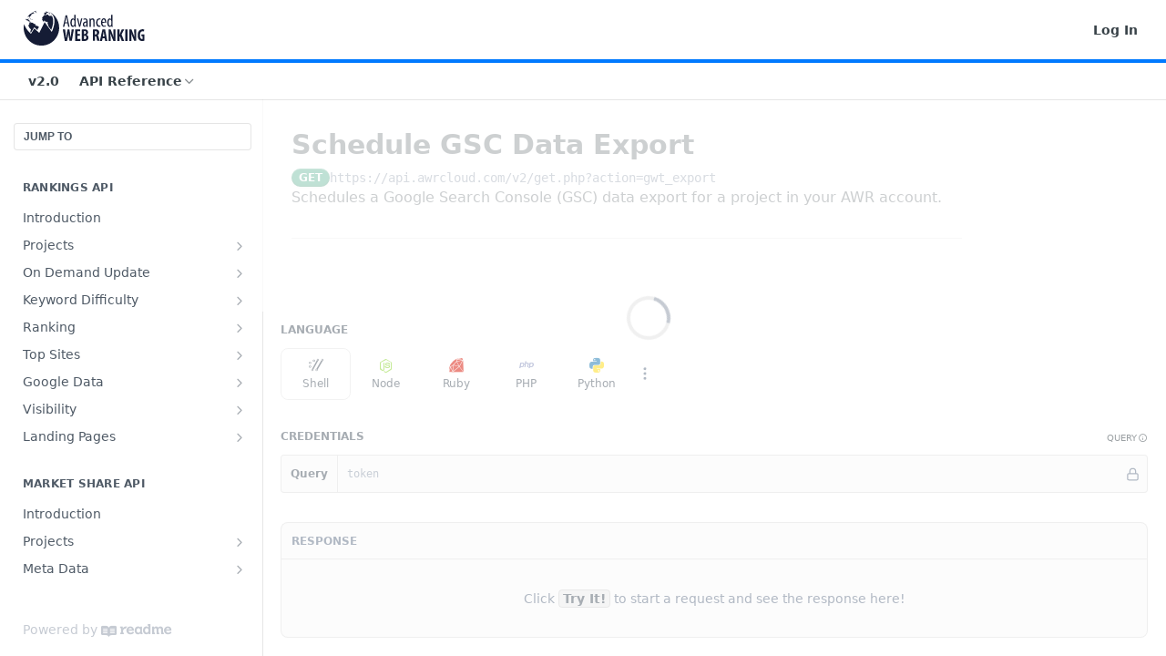

--- FILE ---
content_type: text/html; charset=utf-8
request_url: https://awr.readme.io/reference/export-gwt-data
body_size: 32426
content:
<!DOCTYPE html><html lang="en" style="" data-color-mode="light" class=" useReactApp isRefPage "><head><meta charset="utf-8"><meta name="readme-deploy" content="5.570.2"><meta name="readme-subdomain" content="awr"><meta name="readme-version" content="2.0"><title>Schedule GSC Data Export</title><meta name="description" content="Schedules a Google Search Console (GSC) data export for a project in your AWR account." data-rh="true"><meta property="og:title" content="Schedule GSC Data Export" data-rh="true"><meta property="og:description" content="Schedules a Google Search Console (GSC) data export for a project in your AWR account." data-rh="true"><meta property="og:site_name" content="Advanced Web Ranking"><meta name="twitter:title" content="Schedule GSC Data Export" data-rh="true"><meta name="twitter:description" content="Schedules a Google Search Console (GSC) data export for a project in your AWR account." data-rh="true"><meta name="twitter:card" content="summary_large_image"><meta name="viewport" content="width=device-width, initial-scale=1.0"><meta property="og:image" content="https://cdn.readme.io/og-image/create?type=reference&amp;title=Schedule%20GSC%20Data%20Export&amp;projectTitle=Advanced%20Web%20Ranking&amp;description=Schedules%20a%20Google%20Search%20Console%20(GSC)%20data%20export%20for%20a%20project%20in%20your%20AWR%20account.&amp;logoUrl=https%3A%2F%2Ffiles.readme.io%2Faf5b203be6e5f59bdcce1756cab1dddfa84f33dadc591810b48ecef68a9f4a9b-readme_logo_nou.svg&amp;color=%23007aff&amp;variant=light" data-rh="true"><meta name="twitter:image" content="https://cdn.readme.io/og-image/create?type=reference&amp;title=Schedule%20GSC%20Data%20Export&amp;projectTitle=Advanced%20Web%20Ranking&amp;description=Schedules%20a%20Google%20Search%20Console%20(GSC)%20data%20export%20for%20a%20project%20in%20your%20AWR%20account.&amp;logoUrl=https%3A%2F%2Ffiles.readme.io%2Faf5b203be6e5f59bdcce1756cab1dddfa84f33dadc591810b48ecef68a9f4a9b-readme_logo_nou.svg&amp;color=%23007aff&amp;variant=light" data-rh="true"><meta property="og:image:width" content="1200"><meta property="og:image:height" content="630"><link id="favicon" rel="shortcut icon" href="https://files.readme.io/0c7cf40b369e661f393b34840a0c2e62084886d2aa19c7a3e54136a9da381d2e-small-readme_faviconV2.png" type="image/png"><link rel="canonical" href="https://awr.readme.io/reference/export-gwt-data"><script src="https://cdn.readme.io/public/js/unauthorized-redirect.js?1768339489328"></script><script src="https://cdn.readme.io/public/js/cash-dom.min.js?1768339489328"></script><link data-chunk="Footer" rel="preload" as="style" href="https://cdn.readme.io/public/hub/web/Footer.7ca87f1efe735da787ba.css">
<link data-chunk="RDMD" rel="preload" as="style" href="https://cdn.readme.io/public/hub/web/RDMD.9331f322bb5b573f9d25.css">
<link data-chunk="routes-Reference" rel="preload" as="style" href="https://cdn.readme.io/public/hub/web/routes-Reference.86d5c819e270254cd8c3.css">
<link data-chunk="routes-Reference" rel="preload" as="style" href="https://cdn.readme.io/public/hub/web/6180.75e3fc491ee8103c63a3.css">
<link data-chunk="routes-Reference" rel="preload" as="style" href="https://cdn.readme.io/public/hub/web/8788.4045910b170ecef2a9d6.css">
<link data-chunk="index" rel="preload" as="style" href="https://cdn.readme.io/public/hub/web/index.692323ff49c5ae77d41b.css">
<link data-chunk="Header" rel="preload" as="style" href="https://cdn.readme.io/public/hub/web/Header.3f100d0818bd9a0d962e.css">
<link data-chunk="main" rel="preload" as="style" href="https://cdn.readme.io/public/hub/web/main.2f0b1fcb0624f09ee5e5.css">
<link data-chunk="main" rel="preload" as="style" href="https://cdn.readme.io/public/hub/web/ui-styles.9059800b5f92796fe53a.css">
<link data-chunk="main" rel="preload" as="script" href="https://cdn.readme.io/public/hub/web/main.f5c39d8623b6d1eb0ca0.js">
<link data-chunk="routes-SuperHub" rel="preload" as="script" href="https://cdn.readme.io/public/hub/web/routes-SuperHub.ae3b9dfc00e11a60f6b0.js">
<link data-chunk="Header" rel="preload" as="script" href="https://cdn.readme.io/public/hub/web/Header.8964ad6a7ff6e4a1bbd9.js">
<link data-chunk="core-icons-chevron-up-down-svg" rel="preload" as="script" href="https://cdn.readme.io/public/hub/web/core-icons.2b4104973f9ceba9c08d.js">
<link data-chunk="index" rel="preload" as="script" href="https://cdn.readme.io/public/hub/web/3766.649eaa2b700c2449e689.js">
<link data-chunk="index" rel="preload" as="script" href="https://cdn.readme.io/public/hub/web/6306.542ad2ddfcbb7549eea5.js">
<link data-chunk="index" rel="preload" as="script" href="https://cdn.readme.io/public/hub/web/6083.746d12392df927e04aa5.js">
<link data-chunk="index" rel="preload" as="script" href="https://cdn.readme.io/public/hub/web/index.310f406ae31cbd9e4208.js">
<link data-chunk="routes-Reference" rel="preload" as="script" href="https://cdn.readme.io/public/hub/web/6123.af9248dd7a77ba59c3ff.js">
<link data-chunk="routes-Reference" rel="preload" as="script" href="https://cdn.readme.io/public/hub/web/3781.4cc4b302d454ca146f98.js">
<link data-chunk="routes-Reference" rel="preload" as="script" href="https://cdn.readme.io/public/hub/web/8424.7ca51ba764db137ea058.js">
<link data-chunk="routes-Reference" rel="preload" as="script" href="https://cdn.readme.io/public/hub/web/6563.fe94a9364f2b0e8b5504.js">
<link data-chunk="routes-Reference" rel="preload" as="script" href="https://cdn.readme.io/public/hub/web/6146.f99bcbc8d654cc36d7c8.js">
<link data-chunk="routes-Reference" rel="preload" as="script" href="https://cdn.readme.io/public/hub/web/6652.3900ee39f7cfe0a89511.js">
<link data-chunk="routes-Reference" rel="preload" as="script" href="https://cdn.readme.io/public/hub/web/8836.dbe2a8b6a6809625282d.js">
<link data-chunk="routes-Reference" rel="preload" as="script" href="https://cdn.readme.io/public/hub/web/4838.c74165d2540902b5353d.js">
<link data-chunk="routes-Reference" rel="preload" as="script" href="https://cdn.readme.io/public/hub/web/1714.2c38a72401248177e684.js">
<link data-chunk="routes-Reference" rel="preload" as="script" href="https://cdn.readme.io/public/hub/web/9947.d89eda034253ffc009ed.js">
<link data-chunk="routes-Reference" rel="preload" as="script" href="https://cdn.readme.io/public/hub/web/9809.7cc3cc6dfee6b778fdc5.js">
<link data-chunk="routes-Reference" rel="preload" as="script" href="https://cdn.readme.io/public/hub/web/1380.4581c35aa2367221e97b.js">
<link data-chunk="routes-Reference" rel="preload" as="script" href="https://cdn.readme.io/public/hub/web/957.7f8e07005854b831d05a.js">
<link data-chunk="routes-Reference" rel="preload" as="script" href="https://cdn.readme.io/public/hub/web/9602.0996aab4704854756684.js">
<link data-chunk="routes-Reference" rel="preload" as="script" href="https://cdn.readme.io/public/hub/web/9861.bcb86737af312c75368a.js">
<link data-chunk="routes-Reference" rel="preload" as="script" href="https://cdn.readme.io/public/hub/web/4371.a07eb89a6bac0447c776.js">
<link data-chunk="routes-Reference" rel="preload" as="script" href="https://cdn.readme.io/public/hub/web/6349.fc9947b5046ba950c954.js">
<link data-chunk="routes-Reference" rel="preload" as="script" href="https://cdn.readme.io/public/hub/web/5496.20dafaf32b886cef3748.js">
<link data-chunk="routes-Reference" rel="preload" as="script" href="https://cdn.readme.io/public/hub/web/8788.693d0b6dcc00a64de130.js">
<link data-chunk="routes-Reference" rel="preload" as="script" href="https://cdn.readme.io/public/hub/web/3463.f38c4e84d801db04d6ff.js">
<link data-chunk="routes-Reference" rel="preload" as="script" href="https://cdn.readme.io/public/hub/web/9711.a292d806740923332fab.js">
<link data-chunk="routes-Reference" rel="preload" as="script" href="https://cdn.readme.io/public/hub/web/6180.cd9cdb4407669c02c478.js">
<link data-chunk="routes-Reference" rel="preload" as="script" href="https://cdn.readme.io/public/hub/web/9819.5a116b1fe435acd98e31.js">
<link data-chunk="routes-Reference" rel="preload" as="script" href="https://cdn.readme.io/public/hub/web/8749.1b29a20635f41ca8e064.js">
<link data-chunk="routes-Reference" rel="preload" as="script" href="https://cdn.readme.io/public/hub/web/routes-Reference.262b752cadd97837f8fc.js">
<link data-chunk="RDMD" rel="preload" as="script" href="https://cdn.readme.io/public/hub/web/5492.2cf3455468d587417f1d.js">
<link data-chunk="RDMD" rel="preload" as="script" href="https://cdn.readme.io/public/hub/web/8075.f9d445dde345b0b6bcce.js">
<link data-chunk="RDMD" rel="preload" as="script" href="https://cdn.readme.io/public/hub/web/1165.f5616ac7b5ade7dfb0a1.js">
<link data-chunk="RDMD" rel="preload" as="script" href="https://cdn.readme.io/public/hub/web/RDMD.afb3b5dac916967f95e6.js">
<link data-chunk="Footer" rel="preload" as="script" href="https://cdn.readme.io/public/hub/web/Footer.8b4c4b677c7d8557d9b9.js">
<link data-chunk="main" rel="stylesheet" href="https://cdn.readme.io/public/hub/web/ui-styles.9059800b5f92796fe53a.css">
<link data-chunk="main" rel="stylesheet" href="https://cdn.readme.io/public/hub/web/main.2f0b1fcb0624f09ee5e5.css">
<link data-chunk="Header" rel="stylesheet" href="https://cdn.readme.io/public/hub/web/Header.3f100d0818bd9a0d962e.css">
<link data-chunk="index" rel="stylesheet" href="https://cdn.readme.io/public/hub/web/index.692323ff49c5ae77d41b.css">
<link data-chunk="routes-Reference" rel="stylesheet" href="https://cdn.readme.io/public/hub/web/8788.4045910b170ecef2a9d6.css">
<link data-chunk="routes-Reference" rel="stylesheet" href="https://cdn.readme.io/public/hub/web/6180.75e3fc491ee8103c63a3.css">
<link data-chunk="routes-Reference" rel="stylesheet" href="https://cdn.readme.io/public/hub/web/routes-Reference.86d5c819e270254cd8c3.css">
<link data-chunk="RDMD" rel="stylesheet" href="https://cdn.readme.io/public/hub/web/RDMD.9331f322bb5b573f9d25.css">
<link data-chunk="Footer" rel="stylesheet" href="https://cdn.readme.io/public/hub/web/Footer.7ca87f1efe735da787ba.css"><!-- CUSTOM CSS--><style title="rm-custom-css">:root{--project-color-primary:#007aff;--project-color-inverse:#fff;--recipe-button-color:#007aff;--recipe-button-color-hover:#004999;--recipe-button-color-active:#003166;--recipe-button-color-focus:rgba(0, 122, 255, 0.25);--recipe-button-color-disabled:#cce4ff}[id=enterprise] .ReadMeUI[is=AlgoliaSearch]{--project-color-primary:#007aff;--project-color-inverse:#fff}a{color:var(--color-link-primary,#007aff)}a:hover{color:var(--color-link-primary-darken-5,#004999)}a.text-muted:hover{color:var(--color-link-primary,#007aff)}.btn.btn-primary{background-color:#007aff}.btn.btn-primary:hover{background-color:#004999}.theme-line #hub-landing-top h2{color:#007aff}#hub-landing-top .btn:hover{color:#007aff}.theme-line #hub-landing-top .btn:hover{color:#fff}.theme-solid header#hub-header #header-top{background-color:#007aff}.theme-solid.header-gradient header#hub-header #header-top{background:linear-gradient(to bottom,#007aff,#0055b3)}.theme-solid.header-custom header#hub-header #header-top{background-image:url(undefined)}.theme-line header#hub-header #header-top{border-bottom-color:#007aff}.theme-line header#hub-header #header-top .btn{background-color:#007aff}header#hub-header #header-top #header-logo{width:134px;height:40px;margin-top:0;background-image:url(https://files.readme.io/af5b203be6e5f59bdcce1756cab1dddfa84f33dadc591810b48ecef68a9f4a9b-readme_logo_nou.svg)}#hub-subheader-parent #hub-subheader .hub-subheader-breadcrumbs .dropdown-menu a:hover{background-color:#007aff}#subheader-links a.active{color:#007aff!important;box-shadow:inset 0 -2px 0 #007aff}#subheader-links a:hover{color:#007aff!important;box-shadow:inset 0 -2px 0 #007aff;opacity:.7}.discussion .submit-vote.submit-vote-parent.voted a.submit-vote-button{background-color:#007aff}section#hub-discuss .discussion a .discuss-body h4{color:#007aff}section#hub-discuss .discussion a:hover .discuss-body h4{color:#004999}#hub-subheader-parent #hub-subheader.sticky-header.sticky{border-bottom-color:#007aff}#hub-subheader-parent #hub-subheader.sticky-header.sticky .search-box{border-bottom-color:#007aff}#hub-search-results h3 em{color:#007aff}.main_background,.tag-item{background:#007aff!important}.main_background:hover{background:#004999!important}.main_color{color:#007aff!important}.border_bottom_main_color{border-bottom:2px solid #007aff}.main_color_hover:hover{color:#007aff!important}section#hub-discuss h1{color:#007aff}#hub-reference .hub-api .api-definition .api-try-it-out.active{border-color:#007aff;background-color:#007aff}#hub-reference .hub-api .api-definition .api-try-it-out.active:hover{background-color:#004999;border-color:#004999}#hub-reference .hub-api .api-definition .api-try-it-out:hover{border-color:#007aff;color:#007aff}#hub-reference .hub-reference .logs .logs-empty .logs-login-button,#hub-reference .hub-reference .logs .logs-login .logs-login-button{background-color:var(--project-color-primary,#007aff);border-color:var(--project-color-primary,#007aff)}#hub-reference .hub-reference .logs .logs-empty .logs-login-button:hover,#hub-reference .hub-reference .logs .logs-login .logs-login-button:hover{background-color:#004999;border-color:#004999}#hub-reference .hub-reference .logs .logs-empty>svg>path,#hub-reference .hub-reference .logs .logs-login>svg>path{fill:#007aff;fill:var(--project-color-primary,#007aff)}#hub-reference .hub-reference .logs:last-child .logs-empty,#hub-reference .hub-reference .logs:last-child .logs-login{margin-bottom:35px}#hub-reference .hub-reference .hub-reference-section .hub-reference-left header .hub-reference-edit:hover{color:#007aff}.main-color-accent{border-bottom:3px solid #007aff;padding-bottom:8px}</style><meta name="loadedProject" content="awr"><script>var storedColorMode = `light` === 'system' ? window.localStorage.getItem('color-scheme') : `light`
document.querySelector('[data-color-mode]').setAttribute('data-color-mode', storedColorMode)</script><script id="config" type="application/json" data-json="{&quot;algoliaIndex&quot;:&quot;readme_search_v2&quot;,&quot;amplitude&quot;:{&quot;apiKey&quot;:&quot;dc8065a65ef83d6ad23e37aaf014fc84&quot;,&quot;enabled&quot;:true},&quot;asset_url&quot;:&quot;https://cdn.readme.io&quot;,&quot;domain&quot;:&quot;readme.io&quot;,&quot;domainFull&quot;:&quot;https://dash.readme.com&quot;,&quot;encryptedLocalStorageKey&quot;:&quot;ekfls-2025-03-27&quot;,&quot;fullstory&quot;:{&quot;enabled&quot;:true,&quot;orgId&quot;:&quot;FSV9A&quot;},&quot;git&quot;:{&quot;sync&quot;:{&quot;bitbucket&quot;:{&quot;installationLink&quot;:&quot;https://developer.atlassian.com/console/install/310151e6-ca1a-4a44-9af6-1b523fea0561?signature=AYABeMn9vqFkrg%2F1DrJAQxSyVf4AAAADAAdhd3Mta21zAEthcm46YXdzOmttczp1cy13ZXN0LTI6NzA5NTg3ODM1MjQzOmtleS83MDVlZDY3MC1mNTdjLTQxYjUtOWY5Yi1lM2YyZGNjMTQ2ZTcAuAECAQB4IOp8r3eKNYw8z2v%2FEq3%2FfvrZguoGsXpNSaDveR%2FF%2Fo0BHUxIjSWx71zNK2RycuMYSgAAAH4wfAYJKoZIhvcNAQcGoG8wbQIBADBoBgkqhkiG9w0BBwEwHgYJYIZIAWUDBAEuMBEEDOJgARbqndU9YM%2FRdQIBEIA7unpCah%2BIu53NA72LkkCDhNHOv%2BgRD7agXAO3jXqw0%2FAcBOB0%2F5LmpzB5f6B1HpkmsAN2i2SbsFL30nkAB2F3cy1rbXMAS2Fybjphd3M6a21zOmV1LXdlc3QtMTo3MDk1ODc4MzUyNDM6a2V5LzQ2MzBjZTZiLTAwYzMtNGRlMi04NzdiLTYyN2UyMDYwZTVjYwC4AQICAHijmwVTMt6Oj3F%2B0%2B0cVrojrS8yZ9ktpdfDxqPMSIkvHAGT%[base64]%2BMHwGCSqGSIb3DQEHBqBvMG0CAQAwaAYJKoZIhvcNAQcBMB4GCWCGSAFlAwQBLjARBAzzWhThsIgJwrr%2FY2ECARCAOxoaW9pob21lweyAfrIm6Fw7gd8D%2B%2F8LHk4rl3jjULDM35%2FVPuqBrqKunYZSVCCGNGB3RqpQJr%2FasASiAgAAAAAMAAAQAAAAAAAAAAAAAAAAAEokowLKsF1tMABEq%2BKNyJP%2F%2F%2F%2F%2FAAAAAQAAAAAAAAAAAAAAAQAAADJLzRcp6MkqKR43PUjOiRxxbxXYhLc6vFXEutK3%2BQ71yuPq4dC8pAHruOVQpvVcUSe8dptV8c7wR8BTJjv%2F%2FNe8r0g%3D&amp;product=bitbucket&quot;}}},&quot;metrics&quot;:{&quot;billingCronEnabled&quot;:&quot;true&quot;,&quot;dashUrl&quot;:&quot;https://m.readme.io&quot;,&quot;defaultUrl&quot;:&quot;https://m.readme.io&quot;,&quot;exportMaxRetries&quot;:12,&quot;wsUrl&quot;:&quot;wss://m.readme.io&quot;},&quot;micro&quot;:{&quot;baseUrl&quot;:&quot;https://micro-beta.readme.com&quot;},&quot;proxyUrl&quot;:&quot;https://try.readme.io&quot;,&quot;readmeRecaptchaSiteKey&quot;:&quot;6LesVBYpAAAAAESOCHOyo2kF9SZXPVb54Nwf3i2x&quot;,&quot;releaseVersion&quot;:&quot;5.570.2&quot;,&quot;reservedWords&quot;:{&quot;tools&quot;:[&quot;execute-request&quot;,&quot;get-code-snippet&quot;,&quot;get-endpoint&quot;,&quot;get-request-body&quot;,&quot;get-response-schema&quot;,&quot;get-server-variables&quot;,&quot;list-endpoints&quot;,&quot;list-security-schemes&quot;,&quot;list-specs&quot;,&quot;search-specs&quot;,&quot;search&quot;,&quot;fetch&quot;]},&quot;sentry&quot;:{&quot;dsn&quot;:&quot;https://3bbe57a973254129bcb93e47dc0cc46f@o343074.ingest.sentry.io/2052166&quot;,&quot;enabled&quot;:true},&quot;shMigration&quot;:{&quot;promoVideo&quot;:&quot;&quot;,&quot;forceWaitlist&quot;:false,&quot;migrationPreview&quot;:false},&quot;sslBaseDomain&quot;:&quot;readmessl.com&quot;,&quot;sslGenerationService&quot;:&quot;ssl.readmessl.com&quot;,&quot;stripePk&quot;:&quot;pk_live_5103PML2qXbDukVh7GDAkQoR4NSuLqy8idd5xtdm9407XdPR6o3bo663C1ruEGhXJjpnb2YCpj8EU1UvQYanuCjtr00t1DRCf2a&quot;,&quot;superHub&quot;:{&quot;newProjectsEnabled&quot;:true},&quot;wootric&quot;:{&quot;accountToken&quot;:&quot;NPS-122b75a4&quot;,&quot;enabled&quot;:true}}"></script></head><body class="body-none theme-line header-solid header-bg-size-auto header-bg-pos-tl header-overlay-triangles reference-layout-row lumosity-normal hub-full"><div id="ssr-top"></div><div id="ssr-main"><div class="App ThemeContext ThemeContext_dark ThemeContext_classic ThemeContext_line" style="--color-primary:#007aff;--color-primary-inverse:#fff;--color-primary-alt:#0055b3;--color-primary-darken-10:#0062cc;--color-primary-darken-20:#004999;--color-primary-alpha-25:rgba(0, 122, 255, 0.25);--color-link-primary:#007aff;--color-link-primary-darken-5:#006ee6;--color-link-primary-darken-10:#0062cc;--color-link-primary-darken-20:#004999;--color-link-primary-alpha-50:rgba(0, 122, 255, 0.5);--color-link-primary-alpha-25:rgba(0, 122, 255, 0.25);--color-link-background:rgba(0, 122, 255, 0.09);--color-link-text:#fff;--color-login-link:#018ef5;--color-login-link-text:#fff;--color-login-link-darken-10:#0171c2;--color-login-link-primary-alpha-50:rgba(1, 142, 245, 0.5)"><div class="ContentWithOwlbotx4PaFDoA1KMz"><div class="ContentWithOwlbot-content2X1XexaN8Lf2"><header class="Header3zzata9F_ZPQ rm-Header_classic rm-Header Header-links-buttons"><div class="rm-Header-top Header-topuTMpygDG4e1V Header-top_classic3g7Q6zoBy8zh"><div class="rm-Container rm-Container_flex"><div style="outline:none" tabindex="-1"><a href="#content" target="_self" class="Button Button_md rm-JumpTo Header-jumpTo3IWKQXmhSI5D Button_primary">Jump to Content</a></div><div class="rm-Header-left Header-leftADQdGVqx1wqU"><a class="rm-Logo Header-logo1Xy41PtkzbdG" href="/reference" target="_self"><img alt="Advanced Web Ranking" class="rm-Logo-img rm-Logo-img_lg Header-logo-img3YvV4lcGKkeb" src="https://files.readme.io/af5b203be6e5f59bdcce1756cab1dddfa84f33dadc591810b48ecef68a9f4a9b-readme_logo_nou.svg"/></a></div><div class="rm-Header-left Header-leftADQdGVqx1wqU Header-left_mobile1RG-X93lx6PF"><div><button aria-label="Toggle navigation menu" class="icon-menu menu3d6DYNDa3tk5" type="button"></button><div class=""><div class="Flyout95xhYIIoTKtc undefined rm-Flyout" data-testid="flyout"><div class="MobileFlyout1hHJpUd-nYkd"><a aria-current="page" class="rm-MobileFlyout-item NavItem-item1gDDTqaXGhm1 NavItem-item_mobile1qG3gd-Mkck-  active" href="/reference" target="_self"><i class="icon-references NavItem-badge1qOxpfTiALoz rm-Header-bottom-link-icon"></i><span class="NavItem-textSlZuuL489uiw">API Reference</span></a><div class="NavItem-item1gDDTqaXGhm1 NavItem-item_inactiveMQoyhN045qAn">v<!-- -->2.0</div><hr class="MobileFlyout-divider10xf7R2X1MeW"/><a class="rm-MobileFlyout-item NavItem-item1gDDTqaXGhm1 NavItem-item_mobile1qG3gd-Mkck- NavItem_dropdown-muted1xJVuczwGc74" href="/login?redirect_uri=/reference/export-gwt-data" target="_self" to="/login?redirect_uri=/reference/export-gwt-data">Log In</a><a class="MobileFlyout-logo3Lq1eTlk1K76 Header-logo1Xy41PtkzbdG rm-Logo" href="/reference" target="_self"><img alt="Advanced Web Ranking" class="Header-logo-img3YvV4lcGKkeb rm-Logo-img" src="https://files.readme.io/af5b203be6e5f59bdcce1756cab1dddfa84f33dadc591810b48ecef68a9f4a9b-readme_logo_nou.svg"/></a></div></div></div></div><div class="Header-left-nav2xWPWMNHOGf_"><i aria-hidden="true" class="icon-references Header-left-nav-icon10glJKFwewOv"></i>API Reference</div></div><div class="rm-Header-right Header-right21PC2XTT6aMg"><span class="Header-right_desktop14ja01RUQ7HE"><a href="/login?redirect_uri=/reference/export-gwt-data" target="_self" class="Button Button_md Header-link2tXYTgXq85zW NavItem2xSfFaVqfRjy NavItem_mdrYO3ChA2kYvP rm-Header-top-link rm-Header-top-link_login Button_primary_ghost Button_primary">Log In</a></span><div class="Header-searchtb6Foi0-D9Vx"><button aria-label="Search ⌘k" class="rm-SearchToggle" data-symbol="⌘"><div class="rm-SearchToggle-icon icon-search1"></div></button></div></div></div></div><div class="Header-bottom2eLKOFXMEmh5 Header-bottom_classic rm-Header-bottom"><div class="rm-Container rm-Container_flex"><nav aria-label="Primary navigation" class="Header-leftADQdGVqx1wqU Header-subnavnVH8URdkgvEl" role="navigation"><span class="Truncate1OzxBYrNNfH3 NavItem2xSfFaVqfRjy NavItem_inactive1YE6SGanIJp5 rm-Header-bottom-link" style="--Truncate-max-width:150px">v2.0</span><div class="rm-NavLinksDropdown Dropdown Dropdown_closed" data-testid="dropdown-container"><div class="Dropdown-toggle" aria-haspopup="dialog"><button class="rm-Header-link rm-Header-bottom-link NavItem2xSfFaVqfRjy Button Button_slate_text Button_md" type="button"><span>API Reference</span><i class="NavItem-chevron3ZtU4bd1q5sy icon-chevron-down"></i></button></div></div></nav><button align="center" justify="between" style="--flex-gap:var(--xs)" class="Button Button_sm Flex Flex_row MobileSubnav1DsTfasXloM2 Button_contrast Button_contrast_outline" type="button"><span class="Button-label">Schedule GSC Data Export</span><span class="IconWrapper Icon-wrapper2z2wVIeGsiUy"><svg fill="none" viewBox="0 0 24 24" class="Icon Icon3_D2ysxFZ_ll Icon-svg2Lm7f6G9Ly5a" data-name="chevron-up-down" role="img" style="--icon-color:inherit;--icon-size:inherit;--icon-stroke-width:2px"><path stroke="currentColor" stroke-linecap="round" stroke-linejoin="round" d="m6 16 6 6 6-6M18 8l-6-6-6 6" class="icon-stroke-width"></path></svg></span></button></div></div><div class="hub-search-results--reactApp " id="hub-search-results"><div class="hub-container"><div class="modal-backdrop show-modal rm-SearchModal" role="button" tabindex="0"></div></div></div></header><main class="rm-ReferenceMain rm-Container rm-Container_flex loading" id="Explorer"><nav aria-label="Secondary navigation" class="rm-Sidebar hub-sidebar reference-redesign Nav3C5f8FcjkaHj" id="reference-sidebar" role="navigation"><div class="Main-QuickNav-container1OiLvjSDusO6"><button aria-keyshortcuts="Control+/ Meta+/" class="QuickNav1q-OoMjiX_Yr QuickNav-button2KzlQbz5Pm2Y">JUMP TO</button></div><div class="Sidebar1t2G1ZJq-vU1 rm-Sidebar hub-sidebar-content"><section class="Sidebar-listWrapper6Q9_yUrG906C rm-Sidebar-section"><h2 class="Sidebar-headingTRQyOa2pk0gh rm-Sidebar-heading">RANKINGS API</h2><ul class="Sidebar-list_sidebarLayout3RaX72iQNOEI Sidebar-list3cZWQLaBf9k8 rm-Sidebar-list"><li class="Sidebar-item23D-2Kd61_k3"><a class="Sidebar-link2Dsha-r-GKh2 childless text-wrap rm-Sidebar-link" target="_self" href="/reference/getting-started-with-your-api"><span class="Sidebar-link-textLuTE1ySm4Kqn"><span class="Sidebar-link-text_label1gCT_uPnx7Gu">Introduction</span></span></a></li><li class="Sidebar-item23D-2Kd61_k3"><a class="Sidebar-link2Dsha-r-GKh2 Sidebar-link_parent text-wrap rm-Sidebar-link" target="_self" href="/reference/create-project"><span class="Sidebar-link-textLuTE1ySm4Kqn"><span class="Sidebar-link-text_label1gCT_uPnx7Gu">Projects</span></span><button aria-expanded="false" aria-label="Show subpages for Projects" class="Sidebar-link-buttonWrapper3hnFHNku8_BJ" type="button"><i aria-hidden="true" class="Sidebar-link-iconnjiqEiZlPn0W Sidebar-link-expandIcon2yVH6SarI6NW icon-chevron-rightward"></i></button></a><ul class="subpages Sidebar-list3cZWQLaBf9k8 rm-Sidebar-list"><li class="Sidebar-item23D-2Kd61_k3"><a class="Sidebar-link2Dsha-r-GKh2 childless subpage text-wrap rm-Sidebar-link" target="_self" href="/reference/create-project"><span class="Sidebar-link-textLuTE1ySm4Kqn"><span class="Sidebar-link-text_label1gCT_uPnx7Gu">Create Project</span></span><span class="Sidebar-method-container2yBYD-KB_IfC"><span class="rm-APIMethod APIMethod APIMethod_fixedWidth APIMethod_fixedWidth_md APIMethod_post APIMethod_md Sidebar-methodfUM3m6FEWm6w" data-testid="http-method" style="--APIMethod-bg:var(--APIMethod-post-bg-active);--APIMethod-fg:var(--APIMethod-default-fg-active);--APIMethod-bg-active:var(--APIMethod-post-bg-active)">post</span></span><div class="Sidebar-link-buttonWrapper3hnFHNku8_BJ"></div></a></li><li class="Sidebar-item23D-2Kd61_k3"><a class="Sidebar-link2Dsha-r-GKh2 childless subpage text-wrap rm-Sidebar-link" target="_self" href="/reference/update-project"><span class="Sidebar-link-textLuTE1ySm4Kqn"><span class="Sidebar-link-text_label1gCT_uPnx7Gu">Update Project</span></span><span class="Sidebar-method-container2yBYD-KB_IfC"><span class="rm-APIMethod APIMethod APIMethod_fixedWidth APIMethod_fixedWidth_md APIMethod_post APIMethod_md Sidebar-methodfUM3m6FEWm6w" data-testid="http-method" style="--APIMethod-bg:var(--APIMethod-post-bg-active);--APIMethod-fg:var(--APIMethod-default-fg-active);--APIMethod-bg-active:var(--APIMethod-post-bg-active)">post</span></span><div class="Sidebar-link-buttonWrapper3hnFHNku8_BJ"></div></a></li><li class="Sidebar-item23D-2Kd61_k3"><a class="Sidebar-link2Dsha-r-GKh2 childless subpage text-wrap rm-Sidebar-link" target="_self" href="/reference/delete-projects"><span class="Sidebar-link-textLuTE1ySm4Kqn"><span class="Sidebar-link-text_label1gCT_uPnx7Gu">Delete Projects</span></span><span class="Sidebar-method-container2yBYD-KB_IfC"><span class="rm-APIMethod APIMethod APIMethod_fixedWidth APIMethod_fixedWidth_md APIMethod_post APIMethod_md Sidebar-methodfUM3m6FEWm6w" data-testid="http-method" style="--APIMethod-bg:var(--APIMethod-post-bg-active);--APIMethod-fg:var(--APIMethod-default-fg-active);--APIMethod-bg-active:var(--APIMethod-post-bg-active)">post</span></span><div class="Sidebar-link-buttonWrapper3hnFHNku8_BJ"></div></a></li><li class="Sidebar-item23D-2Kd61_k3"><a class="Sidebar-link2Dsha-r-GKh2 childless subpage text-wrap rm-Sidebar-link" target="_self" href="/reference/get-projects"><span class="Sidebar-link-textLuTE1ySm4Kqn"><span class="Sidebar-link-text_label1gCT_uPnx7Gu">Get Projects</span></span><span class="Sidebar-method-container2yBYD-KB_IfC"><span class="rm-APIMethod APIMethod APIMethod_fixedWidth APIMethod_fixedWidth_md APIMethod_get APIMethod_md Sidebar-methodfUM3m6FEWm6w" data-testid="http-method" style="--APIMethod-bg:var(--APIMethod-get-bg-active);--APIMethod-fg:var(--APIMethod-default-fg-active);--APIMethod-bg-active:var(--APIMethod-get-bg-active)">get</span></span><div class="Sidebar-link-buttonWrapper3hnFHNku8_BJ"></div></a></li><li class="Sidebar-item23D-2Kd61_k3"><a class="Sidebar-link2Dsha-r-GKh2 childless subpage text-wrap rm-Sidebar-link" target="_self" href="/reference/get-project-details"><span class="Sidebar-link-textLuTE1ySm4Kqn"><span class="Sidebar-link-text_label1gCT_uPnx7Gu">Get Project Details</span></span><span class="Sidebar-method-container2yBYD-KB_IfC"><span class="rm-APIMethod APIMethod APIMethod_fixedWidth APIMethod_fixedWidth_md APIMethod_get APIMethod_md Sidebar-methodfUM3m6FEWm6w" data-testid="http-method" style="--APIMethod-bg:var(--APIMethod-get-bg-active);--APIMethod-fg:var(--APIMethod-default-fg-active);--APIMethod-bg-active:var(--APIMethod-get-bg-active)">get</span></span><div class="Sidebar-link-buttonWrapper3hnFHNku8_BJ"></div></a></li><li class="Sidebar-item23D-2Kd61_k3"><a class="Sidebar-link2Dsha-r-GKh2 childless subpage text-wrap rm-Sidebar-link" target="_self" href="/reference/get-project-dates"><span class="Sidebar-link-textLuTE1ySm4Kqn"><span class="Sidebar-link-text_label1gCT_uPnx7Gu">Get Project Update Dates</span></span><span class="Sidebar-method-container2yBYD-KB_IfC"><span class="rm-APIMethod APIMethod APIMethod_fixedWidth APIMethod_fixedWidth_md APIMethod_get APIMethod_md Sidebar-methodfUM3m6FEWm6w" data-testid="http-method" style="--APIMethod-bg:var(--APIMethod-get-bg-active);--APIMethod-fg:var(--APIMethod-default-fg-active);--APIMethod-bg-active:var(--APIMethod-get-bg-active)">get</span></span><div class="Sidebar-link-buttonWrapper3hnFHNku8_BJ"></div></a></li><li class="Sidebar-item23D-2Kd61_k3"><a class="Sidebar-link2Dsha-r-GKh2 childless subpage text-wrap rm-Sidebar-link" target="_self" href="/reference/get-project-keywords"><span class="Sidebar-link-textLuTE1ySm4Kqn"><span class="Sidebar-link-text_label1gCT_uPnx7Gu">Get Project Keywords</span></span><span class="Sidebar-method-container2yBYD-KB_IfC"><span class="rm-APIMethod APIMethod APIMethod_fixedWidth APIMethod_fixedWidth_md APIMethod_get APIMethod_md Sidebar-methodfUM3m6FEWm6w" data-testid="http-method" style="--APIMethod-bg:var(--APIMethod-get-bg-active);--APIMethod-fg:var(--APIMethod-default-fg-active);--APIMethod-bg-active:var(--APIMethod-get-bg-active)">get</span></span><div class="Sidebar-link-buttonWrapper3hnFHNku8_BJ"></div></a></li></ul></li><li class="Sidebar-item23D-2Kd61_k3"><a class="Sidebar-link2Dsha-r-GKh2 Sidebar-link_parent text-wrap rm-Sidebar-link" target="_self" href="/reference/estimate-on-demand-updates"><span class="Sidebar-link-textLuTE1ySm4Kqn"><span class="Sidebar-link-text_label1gCT_uPnx7Gu">On Demand Update</span></span><button aria-expanded="false" aria-label="Show subpages for On Demand Update" class="Sidebar-link-buttonWrapper3hnFHNku8_BJ" type="button"><i aria-hidden="true" class="Sidebar-link-iconnjiqEiZlPn0W Sidebar-link-expandIcon2yVH6SarI6NW icon-chevron-rightward"></i></button></a><ul class="subpages Sidebar-list3cZWQLaBf9k8 rm-Sidebar-list"><li class="Sidebar-item23D-2Kd61_k3"><a class="Sidebar-link2Dsha-r-GKh2 childless subpage text-wrap rm-Sidebar-link" target="_self" href="/reference/estimate-on-demand-updates"><span class="Sidebar-link-textLuTE1ySm4Kqn"><span class="Sidebar-link-text_label1gCT_uPnx7Gu">Estimate On Demand Update</span></span><span class="Sidebar-method-container2yBYD-KB_IfC"><span class="rm-APIMethod APIMethod APIMethod_fixedWidth APIMethod_fixedWidth_md APIMethod_get APIMethod_md Sidebar-methodfUM3m6FEWm6w" data-testid="http-method" style="--APIMethod-bg:var(--APIMethod-get-bg-active);--APIMethod-fg:var(--APIMethod-default-fg-active);--APIMethod-bg-active:var(--APIMethod-get-bg-active)">get</span></span><div class="Sidebar-link-buttonWrapper3hnFHNku8_BJ"></div></a></li><li class="Sidebar-item23D-2Kd61_k3"><a class="Sidebar-link2Dsha-r-GKh2 childless subpage text-wrap rm-Sidebar-link" target="_self" href="/reference/request-on-demand-update"><span class="Sidebar-link-textLuTE1ySm4Kqn"><span class="Sidebar-link-text_label1gCT_uPnx7Gu">Request On Demand Update</span></span><span class="Sidebar-method-container2yBYD-KB_IfC"><span class="rm-APIMethod APIMethod APIMethod_fixedWidth APIMethod_fixedWidth_md APIMethod_get APIMethod_md Sidebar-methodfUM3m6FEWm6w" data-testid="http-method" style="--APIMethod-bg:var(--APIMethod-get-bg-active);--APIMethod-fg:var(--APIMethod-default-fg-active);--APIMethod-bg-active:var(--APIMethod-get-bg-active)">get</span></span><div class="Sidebar-link-buttonWrapper3hnFHNku8_BJ"></div></a></li></ul></li><li class="Sidebar-item23D-2Kd61_k3"><a class="Sidebar-link2Dsha-r-GKh2 Sidebar-link_parent text-wrap rm-Sidebar-link" target="_self" href="/reference/estimate-kw-difficulty-update"><span class="Sidebar-link-textLuTE1ySm4Kqn"><span class="Sidebar-link-text_label1gCT_uPnx7Gu">Keyword Difficulty</span></span><button aria-expanded="false" aria-label="Show subpages for Keyword Difficulty" class="Sidebar-link-buttonWrapper3hnFHNku8_BJ" type="button"><i aria-hidden="true" class="Sidebar-link-iconnjiqEiZlPn0W Sidebar-link-expandIcon2yVH6SarI6NW icon-chevron-rightward"></i></button></a><ul class="subpages Sidebar-list3cZWQLaBf9k8 rm-Sidebar-list"><li class="Sidebar-item23D-2Kd61_k3"><a class="Sidebar-link2Dsha-r-GKh2 childless subpage text-wrap rm-Sidebar-link" target="_self" href="/reference/estimate-kw-difficulty-update"><span class="Sidebar-link-textLuTE1ySm4Kqn"><span class="Sidebar-link-text_label1gCT_uPnx7Gu">Estimate KW Difficulty Update</span></span><span class="Sidebar-method-container2yBYD-KB_IfC"><span class="rm-APIMethod APIMethod APIMethod_fixedWidth APIMethod_fixedWidth_md APIMethod_get APIMethod_md Sidebar-methodfUM3m6FEWm6w" data-testid="http-method" style="--APIMethod-bg:var(--APIMethod-get-bg-active);--APIMethod-fg:var(--APIMethod-default-fg-active);--APIMethod-bg-active:var(--APIMethod-get-bg-active)">get</span></span><div class="Sidebar-link-buttonWrapper3hnFHNku8_BJ"></div></a></li><li class="Sidebar-item23D-2Kd61_k3"><a class="Sidebar-link2Dsha-r-GKh2 childless subpage text-wrap rm-Sidebar-link" target="_self" href="/reference/request-kw-difficulty-update"><span class="Sidebar-link-textLuTE1ySm4Kqn"><span class="Sidebar-link-text_label1gCT_uPnx7Gu">Request KW Difficulty Update</span></span><span class="Sidebar-method-container2yBYD-KB_IfC"><span class="rm-APIMethod APIMethod APIMethod_fixedWidth APIMethod_fixedWidth_md APIMethod_get APIMethod_md Sidebar-methodfUM3m6FEWm6w" data-testid="http-method" style="--APIMethod-bg:var(--APIMethod-get-bg-active);--APIMethod-fg:var(--APIMethod-default-fg-active);--APIMethod-bg-active:var(--APIMethod-get-bg-active)">get</span></span><div class="Sidebar-link-buttonWrapper3hnFHNku8_BJ"></div></a></li><li class="Sidebar-item23D-2Kd61_k3"><a class="Sidebar-link2Dsha-r-GKh2 childless subpage text-wrap rm-Sidebar-link" target="_self" href="/reference/get-keyword-difficulty-data"><span class="Sidebar-link-textLuTE1ySm4Kqn"><span class="Sidebar-link-text_label1gCT_uPnx7Gu">Get Keyword Difficulty Data</span></span><span class="Sidebar-method-container2yBYD-KB_IfC"><span class="rm-APIMethod APIMethod APIMethod_fixedWidth APIMethod_fixedWidth_md APIMethod_get APIMethod_md Sidebar-methodfUM3m6FEWm6w" data-testid="http-method" style="--APIMethod-bg:var(--APIMethod-get-bg-active);--APIMethod-fg:var(--APIMethod-default-fg-active);--APIMethod-bg-active:var(--APIMethod-get-bg-active)">get</span></span><div class="Sidebar-link-buttonWrapper3hnFHNku8_BJ"></div></a></li></ul></li><li class="Sidebar-item23D-2Kd61_k3"><a class="Sidebar-link2Dsha-r-GKh2 Sidebar-link_parent text-wrap rm-Sidebar-link" target="_self" href="/reference/export-ranking-data"><span class="Sidebar-link-textLuTE1ySm4Kqn"><span class="Sidebar-link-text_label1gCT_uPnx7Gu">Ranking</span></span><button aria-expanded="false" aria-label="Show subpages for Ranking" class="Sidebar-link-buttonWrapper3hnFHNku8_BJ" type="button"><i aria-hidden="true" class="Sidebar-link-iconnjiqEiZlPn0W Sidebar-link-expandIcon2yVH6SarI6NW icon-chevron-rightward"></i></button></a><ul class="subpages Sidebar-list3cZWQLaBf9k8 rm-Sidebar-list"><li class="Sidebar-item23D-2Kd61_k3"><a class="Sidebar-link2Dsha-r-GKh2 childless subpage text-wrap rm-Sidebar-link" target="_self" href="/reference/export-ranking-data"><span class="Sidebar-link-textLuTE1ySm4Kqn"><span class="Sidebar-link-text_label1gCT_uPnx7Gu">Schedule Ranking Data Export</span></span><span class="Sidebar-method-container2yBYD-KB_IfC"><span class="rm-APIMethod APIMethod APIMethod_fixedWidth APIMethod_fixedWidth_md APIMethod_get APIMethod_md Sidebar-methodfUM3m6FEWm6w" data-testid="http-method" style="--APIMethod-bg:var(--APIMethod-get-bg-active);--APIMethod-fg:var(--APIMethod-default-fg-active);--APIMethod-bg-active:var(--APIMethod-get-bg-active)">get</span></span><div class="Sidebar-link-buttonWrapper3hnFHNku8_BJ"></div></a></li><li class="Sidebar-item23D-2Kd61_k3"><a class="Sidebar-link2Dsha-r-GKh2 childless subpage text-wrap rm-Sidebar-link" target="_self" href="/reference/get-export-data"><span class="Sidebar-link-textLuTE1ySm4Kqn"><span class="Sidebar-link-text_label1gCT_uPnx7Gu">Get Ranking Data Export</span></span><span class="Sidebar-method-container2yBYD-KB_IfC"><span class="rm-APIMethod APIMethod APIMethod_fixedWidth APIMethod_fixedWidth_md APIMethod_get APIMethod_md Sidebar-methodfUM3m6FEWm6w" data-testid="http-method" style="--APIMethod-bg:var(--APIMethod-get-bg-active);--APIMethod-fg:var(--APIMethod-default-fg-active);--APIMethod-bg-active:var(--APIMethod-get-bg-active)">get</span></span><div class="Sidebar-link-buttonWrapper3hnFHNku8_BJ"></div></a></li></ul></li><li class="Sidebar-item23D-2Kd61_k3"><a class="Sidebar-link2Dsha-r-GKh2 Sidebar-link_parent text-wrap rm-Sidebar-link" target="_self" href="/reference/export-top-sites"><span class="Sidebar-link-textLuTE1ySm4Kqn"><span class="Sidebar-link-text_label1gCT_uPnx7Gu">Top Sites</span></span><button aria-expanded="false" aria-label="Show subpages for Top Sites" class="Sidebar-link-buttonWrapper3hnFHNku8_BJ" type="button"><i aria-hidden="true" class="Sidebar-link-iconnjiqEiZlPn0W Sidebar-link-expandIcon2yVH6SarI6NW icon-chevron-rightward"></i></button></a><ul class="subpages Sidebar-list3cZWQLaBf9k8 rm-Sidebar-list"><li class="Sidebar-item23D-2Kd61_k3"><a class="Sidebar-link2Dsha-r-GKh2 childless subpage text-wrap rm-Sidebar-link" target="_self" href="/reference/export-top-sites"><span class="Sidebar-link-textLuTE1ySm4Kqn"><span class="Sidebar-link-text_label1gCT_uPnx7Gu">Schedule Top Sites Export</span></span><span class="Sidebar-method-container2yBYD-KB_IfC"><span class="rm-APIMethod APIMethod APIMethod_fixedWidth APIMethod_fixedWidth_md APIMethod_get APIMethod_md Sidebar-methodfUM3m6FEWm6w" data-testid="http-method" style="--APIMethod-bg:var(--APIMethod-get-bg-active);--APIMethod-fg:var(--APIMethod-default-fg-active);--APIMethod-bg-active:var(--APIMethod-get-bg-active)">get</span></span><div class="Sidebar-link-buttonWrapper3hnFHNku8_BJ"></div></a></li><li class="Sidebar-item23D-2Kd61_k3"><a class="Sidebar-link2Dsha-r-GKh2 childless subpage text-wrap rm-Sidebar-link" target="_self" href="/reference/get-top-sites"><span class="Sidebar-link-textLuTE1ySm4Kqn"><span class="Sidebar-link-text_label1gCT_uPnx7Gu">Get Top Sites</span></span><span class="Sidebar-method-container2yBYD-KB_IfC"><span class="rm-APIMethod APIMethod APIMethod_fixedWidth APIMethod_fixedWidth_md APIMethod_get APIMethod_md Sidebar-methodfUM3m6FEWm6w" data-testid="http-method" style="--APIMethod-bg:var(--APIMethod-get-bg-active);--APIMethod-fg:var(--APIMethod-default-fg-active);--APIMethod-bg-active:var(--APIMethod-get-bg-active)">get</span></span><div class="Sidebar-link-buttonWrapper3hnFHNku8_BJ"></div></a></li></ul></li><li class="Sidebar-item23D-2Kd61_k3"><a class="Sidebar-link2Dsha-r-GKh2 Sidebar-link_parent text-wrap rm-Sidebar-link" target="_self" href="/reference/get-search-volume-data"><span class="Sidebar-link-textLuTE1ySm4Kqn"><span class="Sidebar-link-text_label1gCT_uPnx7Gu">Google Data</span></span><button aria-expanded="false" aria-label="Show subpages for Google Data" class="Sidebar-link-buttonWrapper3hnFHNku8_BJ" type="button"><i aria-hidden="true" class="Sidebar-link-iconnjiqEiZlPn0W Sidebar-link-expandIcon2yVH6SarI6NW icon-chevron-rightward"></i></button></a><ul class="subpages Sidebar-list3cZWQLaBf9k8 rm-Sidebar-list"><li class="Sidebar-item23D-2Kd61_k3"><a class="Sidebar-link2Dsha-r-GKh2 childless subpage text-wrap rm-Sidebar-link" target="_self" href="/reference/get-search-volume-data"><span class="Sidebar-link-textLuTE1ySm4Kqn"><span class="Sidebar-link-text_label1gCT_uPnx7Gu">Get Search Volume Data</span></span><span class="Sidebar-method-container2yBYD-KB_IfC"><span class="rm-APIMethod APIMethod APIMethod_fixedWidth APIMethod_fixedWidth_md APIMethod_get APIMethod_md Sidebar-methodfUM3m6FEWm6w" data-testid="http-method" style="--APIMethod-bg:var(--APIMethod-get-bg-active);--APIMethod-fg:var(--APIMethod-default-fg-active);--APIMethod-bg-active:var(--APIMethod-get-bg-active)">get</span></span><div class="Sidebar-link-buttonWrapper3hnFHNku8_BJ"></div></a></li><li class="Sidebar-item23D-2Kd61_k3"><a class="Sidebar-link2Dsha-r-GKh2 childless subpage text-wrap rm-Sidebar-link" target="_self" href="/reference/get-click-through-rate-data"><span class="Sidebar-link-textLuTE1ySm4Kqn"><span class="Sidebar-link-text_label1gCT_uPnx7Gu">Get CTR Data</span></span><span class="Sidebar-method-container2yBYD-KB_IfC"><span class="rm-APIMethod APIMethod APIMethod_fixedWidth APIMethod_fixedWidth_md APIMethod_get APIMethod_md Sidebar-methodfUM3m6FEWm6w" data-testid="http-method" style="--APIMethod-bg:var(--APIMethod-get-bg-active);--APIMethod-fg:var(--APIMethod-default-fg-active);--APIMethod-bg-active:var(--APIMethod-get-bg-active)">get</span></span><div class="Sidebar-link-buttonWrapper3hnFHNku8_BJ"></div></a></li><li class="Sidebar-item23D-2Kd61_k3"><a aria-current="page" class="Sidebar-link2Dsha-r-GKh2 childless subpage text-wrap rm-Sidebar-link active" target="_self" href="/reference/export-gwt-data"><span class="Sidebar-link-textLuTE1ySm4Kqn"><span class="Sidebar-link-text_label1gCT_uPnx7Gu">Schedule GSC Data Export</span></span><span class="Sidebar-method-container2yBYD-KB_IfC"><span class="rm-APIMethod APIMethod APIMethod_fixedWidth APIMethod_fixedWidth_md APIMethod_get APIMethod_md Sidebar-methodfUM3m6FEWm6w" data-testid="http-method" style="--APIMethod-bg:var(--APIMethod-get-bg-active);--APIMethod-fg:var(--APIMethod-default-fg-active);--APIMethod-bg-active:var(--APIMethod-get-bg-active)">get</span></span><div class="Sidebar-link-buttonWrapper3hnFHNku8_BJ"></div></a></li><li class="Sidebar-item23D-2Kd61_k3"><a class="Sidebar-link2Dsha-r-GKh2 childless subpage text-wrap rm-Sidebar-link" target="_self" href="/reference/get-gwt-export-data"><span class="Sidebar-link-textLuTE1ySm4Kqn"><span class="Sidebar-link-text_label1gCT_uPnx7Gu">Get GSC Data Export</span></span><span class="Sidebar-method-container2yBYD-KB_IfC"><span class="rm-APIMethod APIMethod APIMethod_fixedWidth APIMethod_fixedWidth_md APIMethod_get APIMethod_md Sidebar-methodfUM3m6FEWm6w" data-testid="http-method" style="--APIMethod-bg:var(--APIMethod-get-bg-active);--APIMethod-fg:var(--APIMethod-default-fg-active);--APIMethod-bg-active:var(--APIMethod-get-bg-active)">get</span></span><div class="Sidebar-link-buttonWrapper3hnFHNku8_BJ"></div></a></li></ul></li><li class="Sidebar-item23D-2Kd61_k3"><a class="Sidebar-link2Dsha-r-GKh2 Sidebar-link_parent text-wrap rm-Sidebar-link" target="_self" href="/reference/export-visibility-data"><span class="Sidebar-link-textLuTE1ySm4Kqn"><span class="Sidebar-link-text_label1gCT_uPnx7Gu">Visibility</span></span><button aria-expanded="false" aria-label="Show subpages for Visibility" class="Sidebar-link-buttonWrapper3hnFHNku8_BJ" type="button"><i aria-hidden="true" class="Sidebar-link-iconnjiqEiZlPn0W Sidebar-link-expandIcon2yVH6SarI6NW icon-chevron-rightward"></i></button></a><ul class="subpages Sidebar-list3cZWQLaBf9k8 rm-Sidebar-list"><li class="Sidebar-item23D-2Kd61_k3"><a class="Sidebar-link2Dsha-r-GKh2 childless subpage text-wrap rm-Sidebar-link" target="_self" href="/reference/export-visibility-data"><span class="Sidebar-link-textLuTE1ySm4Kqn"><span class="Sidebar-link-text_label1gCT_uPnx7Gu">Schedule Visibility Data Export</span></span><span class="Sidebar-method-container2yBYD-KB_IfC"><span class="rm-APIMethod APIMethod APIMethod_fixedWidth APIMethod_fixedWidth_md APIMethod_get APIMethod_md Sidebar-methodfUM3m6FEWm6w" data-testid="http-method" style="--APIMethod-bg:var(--APIMethod-get-bg-active);--APIMethod-fg:var(--APIMethod-default-fg-active);--APIMethod-bg-active:var(--APIMethod-get-bg-active)">get</span></span><div class="Sidebar-link-buttonWrapper3hnFHNku8_BJ"></div></a></li><li class="Sidebar-item23D-2Kd61_k3"><a class="Sidebar-link2Dsha-r-GKh2 childless subpage text-wrap rm-Sidebar-link" target="_self" href="/reference/get-visibility-export"><span class="Sidebar-link-textLuTE1ySm4Kqn"><span class="Sidebar-link-text_label1gCT_uPnx7Gu">Get Visibility Export</span></span><span class="Sidebar-method-container2yBYD-KB_IfC"><span class="rm-APIMethod APIMethod APIMethod_fixedWidth APIMethod_fixedWidth_md APIMethod_get APIMethod_md Sidebar-methodfUM3m6FEWm6w" data-testid="http-method" style="--APIMethod-bg:var(--APIMethod-get-bg-active);--APIMethod-fg:var(--APIMethod-default-fg-active);--APIMethod-bg-active:var(--APIMethod-get-bg-active)">get</span></span><div class="Sidebar-link-buttonWrapper3hnFHNku8_BJ"></div></a></li></ul></li><li class="Sidebar-item23D-2Kd61_k3"><a class="Sidebar-link2Dsha-r-GKh2 Sidebar-link_parent text-wrap rm-Sidebar-link" target="_self" href="/reference/export-landing-pages-data"><span class="Sidebar-link-textLuTE1ySm4Kqn"><span class="Sidebar-link-text_label1gCT_uPnx7Gu">Landing Pages</span></span><button aria-expanded="false" aria-label="Show subpages for Landing Pages" class="Sidebar-link-buttonWrapper3hnFHNku8_BJ" type="button"><i aria-hidden="true" class="Sidebar-link-iconnjiqEiZlPn0W Sidebar-link-expandIcon2yVH6SarI6NW icon-chevron-rightward"></i></button></a><ul class="subpages Sidebar-list3cZWQLaBf9k8 rm-Sidebar-list"><li class="Sidebar-item23D-2Kd61_k3"><a class="Sidebar-link2Dsha-r-GKh2 childless subpage text-wrap rm-Sidebar-link" target="_self" href="/reference/export-landing-pages-data"><span class="Sidebar-link-textLuTE1ySm4Kqn"><span class="Sidebar-link-text_label1gCT_uPnx7Gu">Schedule Landing Pages Export</span></span><span class="Sidebar-method-container2yBYD-KB_IfC"><span class="rm-APIMethod APIMethod APIMethod_fixedWidth APIMethod_fixedWidth_md APIMethod_get APIMethod_md Sidebar-methodfUM3m6FEWm6w" data-testid="http-method" style="--APIMethod-bg:var(--APIMethod-get-bg-active);--APIMethod-fg:var(--APIMethod-default-fg-active);--APIMethod-bg-active:var(--APIMethod-get-bg-active)">get</span></span><div class="Sidebar-link-buttonWrapper3hnFHNku8_BJ"></div></a></li><li class="Sidebar-item23D-2Kd61_k3"><a class="Sidebar-link2Dsha-r-GKh2 childless subpage text-wrap rm-Sidebar-link" target="_self" href="/reference/get-landing-pages-export"><span class="Sidebar-link-textLuTE1ySm4Kqn"><span class="Sidebar-link-text_label1gCT_uPnx7Gu">Get Landing Pages Export</span></span><span class="Sidebar-method-container2yBYD-KB_IfC"><span class="rm-APIMethod APIMethod APIMethod_fixedWidth APIMethod_fixedWidth_md APIMethod_get APIMethod_md Sidebar-methodfUM3m6FEWm6w" data-testid="http-method" style="--APIMethod-bg:var(--APIMethod-get-bg-active);--APIMethod-fg:var(--APIMethod-default-fg-active);--APIMethod-bg-active:var(--APIMethod-get-bg-active)">get</span></span><div class="Sidebar-link-buttonWrapper3hnFHNku8_BJ"></div></a></li></ul></li></ul></section><section class="Sidebar-listWrapper6Q9_yUrG906C rm-Sidebar-section"><h2 class="Sidebar-headingTRQyOa2pk0gh rm-Sidebar-heading">Market Share API</h2><ul class="Sidebar-list_sidebarLayout3RaX72iQNOEI Sidebar-list3cZWQLaBf9k8 rm-Sidebar-list"><li class="Sidebar-item23D-2Kd61_k3"><a class="Sidebar-link2Dsha-r-GKh2 childless text-wrap rm-Sidebar-link" target="_self" href="/reference/introduction-copy"><span class="Sidebar-link-textLuTE1ySm4Kqn"><span class="Sidebar-link-text_label1gCT_uPnx7Gu">Introduction</span></span></a></li><li class="Sidebar-item23D-2Kd61_k3"><a class="Sidebar-link2Dsha-r-GKh2 Sidebar-link_parent text-wrap rm-Sidebar-link" target="_self" href="/reference/get-projects-1"><span class="Sidebar-link-textLuTE1ySm4Kqn"><span class="Sidebar-link-text_label1gCT_uPnx7Gu">Projects</span></span><button aria-expanded="false" aria-label="Show subpages for Projects" class="Sidebar-link-buttonWrapper3hnFHNku8_BJ" type="button"><i aria-hidden="true" class="Sidebar-link-iconnjiqEiZlPn0W Sidebar-link-expandIcon2yVH6SarI6NW icon-chevron-rightward"></i></button></a><ul class="subpages Sidebar-list3cZWQLaBf9k8 rm-Sidebar-list"><li class="Sidebar-item23D-2Kd61_k3"><a class="Sidebar-link2Dsha-r-GKh2 childless subpage text-wrap rm-Sidebar-link" target="_self" href="/reference/get-projects-1"><span class="Sidebar-link-textLuTE1ySm4Kqn"><span class="Sidebar-link-text_label1gCT_uPnx7Gu">Get Projects</span></span><span class="Sidebar-method-container2yBYD-KB_IfC"><span class="rm-APIMethod APIMethod APIMethod_fixedWidth APIMethod_fixedWidth_md APIMethod_get APIMethod_md Sidebar-methodfUM3m6FEWm6w" data-testid="http-method" style="--APIMethod-bg:var(--APIMethod-get-bg-active);--APIMethod-fg:var(--APIMethod-default-fg-active);--APIMethod-bg-active:var(--APIMethod-get-bg-active)">get</span></span><div class="Sidebar-link-buttonWrapper3hnFHNku8_BJ"></div></a></li><li class="Sidebar-item23D-2Kd61_k3"><a class="Sidebar-link2Dsha-r-GKh2 childless subpage text-wrap rm-Sidebar-link" target="_self" href="/reference/get-search-engines"><span class="Sidebar-link-textLuTE1ySm4Kqn"><span class="Sidebar-link-text_label1gCT_uPnx7Gu">Get Search Engines</span></span><span class="Sidebar-method-container2yBYD-KB_IfC"><span class="rm-APIMethod APIMethod APIMethod_fixedWidth APIMethod_fixedWidth_md APIMethod_get APIMethod_md Sidebar-methodfUM3m6FEWm6w" data-testid="http-method" style="--APIMethod-bg:var(--APIMethod-get-bg-active);--APIMethod-fg:var(--APIMethod-default-fg-active);--APIMethod-bg-active:var(--APIMethod-get-bg-active)">get</span></span><div class="Sidebar-link-buttonWrapper3hnFHNku8_BJ"></div></a></li><li class="Sidebar-item23D-2Kd61_k3"><a class="Sidebar-link2Dsha-r-GKh2 childless subpage text-wrap rm-Sidebar-link" target="_self" href="/reference/get-websites"><span class="Sidebar-link-textLuTE1ySm4Kqn"><span class="Sidebar-link-text_label1gCT_uPnx7Gu">Get Websites</span></span><span class="Sidebar-method-container2yBYD-KB_IfC"><span class="rm-APIMethod APIMethod APIMethod_fixedWidth APIMethod_fixedWidth_md APIMethod_get APIMethod_md Sidebar-methodfUM3m6FEWm6w" data-testid="http-method" style="--APIMethod-bg:var(--APIMethod-get-bg-active);--APIMethod-fg:var(--APIMethod-default-fg-active);--APIMethod-bg-active:var(--APIMethod-get-bg-active)">get</span></span><div class="Sidebar-link-buttonWrapper3hnFHNku8_BJ"></div></a></li><li class="Sidebar-item23D-2Kd61_k3"><a class="Sidebar-link2Dsha-r-GKh2 childless subpage text-wrap rm-Sidebar-link" target="_self" href="/reference/get-keyword-groups"><span class="Sidebar-link-textLuTE1ySm4Kqn"><span class="Sidebar-link-text_label1gCT_uPnx7Gu">Get Keyword Groups</span></span><span class="Sidebar-method-container2yBYD-KB_IfC"><span class="rm-APIMethod APIMethod APIMethod_fixedWidth APIMethod_fixedWidth_md APIMethod_get APIMethod_md Sidebar-methodfUM3m6FEWm6w" data-testid="http-method" style="--APIMethod-bg:var(--APIMethod-get-bg-active);--APIMethod-fg:var(--APIMethod-default-fg-active);--APIMethod-bg-active:var(--APIMethod-get-bg-active)">get</span></span><div class="Sidebar-link-buttonWrapper3hnFHNku8_BJ"></div></a></li></ul></li><li class="Sidebar-item23D-2Kd61_k3"><a class="Sidebar-link2Dsha-r-GKh2 Sidebar-link_parent text-wrap rm-Sidebar-link" target="_self" href="/reference/get-meta-data"><span class="Sidebar-link-textLuTE1ySm4Kqn"><span class="Sidebar-link-text_label1gCT_uPnx7Gu">Meta Data</span></span><button aria-expanded="false" aria-label="Show subpages for Meta Data" class="Sidebar-link-buttonWrapper3hnFHNku8_BJ" type="button"><i aria-hidden="true" class="Sidebar-link-iconnjiqEiZlPn0W Sidebar-link-expandIcon2yVH6SarI6NW icon-chevron-rightward"></i></button></a><ul class="subpages Sidebar-list3cZWQLaBf9k8 rm-Sidebar-list"><li class="Sidebar-item23D-2Kd61_k3"><a class="Sidebar-link2Dsha-r-GKh2 childless subpage text-wrap rm-Sidebar-link" target="_self" href="/reference/get-meta-data"><span class="Sidebar-link-textLuTE1ySm4Kqn"><span class="Sidebar-link-text_label1gCT_uPnx7Gu">Get Meta Data</span></span><span class="Sidebar-method-container2yBYD-KB_IfC"><span class="rm-APIMethod APIMethod APIMethod_fixedWidth APIMethod_fixedWidth_md APIMethod_get APIMethod_md Sidebar-methodfUM3m6FEWm6w" data-testid="http-method" style="--APIMethod-bg:var(--APIMethod-get-bg-active);--APIMethod-fg:var(--APIMethod-default-fg-active);--APIMethod-bg-active:var(--APIMethod-get-bg-active)">get</span></span><div class="Sidebar-link-buttonWrapper3hnFHNku8_BJ"></div></a></li><li class="Sidebar-item23D-2Kd61_k3"><a class="Sidebar-link2Dsha-r-GKh2 childless subpage text-wrap rm-Sidebar-link" target="_self" href="/reference/get-domain-keywords"><span class="Sidebar-link-textLuTE1ySm4Kqn"><span class="Sidebar-link-text_label1gCT_uPnx7Gu">Get Domain Keywords</span></span><span class="Sidebar-method-container2yBYD-KB_IfC"><span class="rm-APIMethod APIMethod APIMethod_fixedWidth APIMethod_fixedWidth_md APIMethod_get APIMethod_md Sidebar-methodfUM3m6FEWm6w" data-testid="http-method" style="--APIMethod-bg:var(--APIMethod-get-bg-active);--APIMethod-fg:var(--APIMethod-default-fg-active);--APIMethod-bg-active:var(--APIMethod-get-bg-active)">get</span></span><div class="Sidebar-link-buttonWrapper3hnFHNku8_BJ"></div></a></li><li class="Sidebar-item23D-2Kd61_k3"><a class="Sidebar-link2Dsha-r-GKh2 childless subpage text-wrap rm-Sidebar-link" target="_self" href="/reference/get-domain-urls"><span class="Sidebar-link-textLuTE1ySm4Kqn"><span class="Sidebar-link-text_label1gCT_uPnx7Gu">Get Domain URLs</span></span><span class="Sidebar-method-container2yBYD-KB_IfC"><span class="rm-APIMethod APIMethod APIMethod_fixedWidth APIMethod_fixedWidth_md APIMethod_get APIMethod_md Sidebar-methodfUM3m6FEWm6w" data-testid="http-method" style="--APIMethod-bg:var(--APIMethod-get-bg-active);--APIMethod-fg:var(--APIMethod-default-fg-active);--APIMethod-bg-active:var(--APIMethod-get-bg-active)">get</span></span><div class="Sidebar-link-buttonWrapper3hnFHNku8_BJ"></div></a></li><li class="Sidebar-item23D-2Kd61_k3"><a class="Sidebar-link2Dsha-r-GKh2 childless subpage text-wrap rm-Sidebar-link" target="_self" href="/reference/get-url-keywords"><span class="Sidebar-link-textLuTE1ySm4Kqn"><span class="Sidebar-link-text_label1gCT_uPnx7Gu">Get URL Keywords</span></span><span class="Sidebar-method-container2yBYD-KB_IfC"><span class="rm-APIMethod APIMethod APIMethod_fixedWidth APIMethod_fixedWidth_md APIMethod_get APIMethod_md Sidebar-methodfUM3m6FEWm6w" data-testid="http-method" style="--APIMethod-bg:var(--APIMethod-get-bg-active);--APIMethod-fg:var(--APIMethod-default-fg-active);--APIMethod-bg-active:var(--APIMethod-get-bg-active)">get</span></span><div class="Sidebar-link-buttonWrapper3hnFHNku8_BJ"></div></a></li></ul></li></ul></section><div class="readme-logo" id="readmeLogo">Powered by<!-- --> <a aria-label="ReadMe" href="https://readme.com?ref_src=hub&amp;project=awr" style="color:unset"><i class="icon icon-readme" style="display:inline-block;min-width:71px"></i></a></div></div><button aria-label="Hide sidebar navigation" class="Nav-toggle-collapse39KxgTH727KL" type="button"></button></nav><div class="Article-wrapper"><div align="stretch" class="Flex Flex_row Article-container" justify="between" style="--flex-gap:0;flex-grow:1"><article class="rm-Article" id="content"><header class="headline-container21aRBSn8Bqg6" data-raycast-oas="64e47bfaecf8c80060b22c59:64de36b52d00741ec2f4b319"><div class="headline-container-grid-itemGdPV-VbhShYs headline-container-button-containerdoRPmNS7iaB3"><div id="content-head"><h1 class="Title Title1">Schedule GSC Data Export</h1></div></div><div class="headline-container-article-info2GaOf2jMpV0r"><span class="rm-APIMethod APIMethod APIMethod_get APIMethod_lg headline-container-api-method" data-testid="http-method" style="--APIMethod-bg:var(--APIMethod-get-bg-active);--APIMethod-fg:var(--APIMethod-default-fg-active);--APIMethod-bg-active:var(--APIMethod-get-bg-active)">get</span> <div class="headline-container-article-info-url-container3uJjmBcfpYBE"><span class="headline-container-article-info-url2nV_XrjpFuVQ
                false
                false" data-testid="serverurl" title="https://api.awrcloud.com/v2/get.php?action=gwt_export">https://api.awrcloud.com/v2<!-- -->/get.php?action=gwt_export</span></div><button aria-label="Copy to clipboard" class="Button Button_xs CopyToClipboard1605sk0q8t0p headline-container-article-info-buttonA6rhTTtxN8xn Button_secondary Button_secondary_text Button_uppercase" type="button"><span class="IconWrapper Icon-wrapper2z2wVIeGsiUy"><svg fill="none" viewBox="0 0 24 24" class="Icon Icon3_D2ysxFZ_ll Icon-svg2Lm7f6G9Ly5a" data-name="copy" role="img" style="--icon-color:inherit;--icon-size:inherit;--icon-stroke-width:2px" aria-hidden="true"><path stroke="currentColor" stroke-linecap="round" stroke-linejoin="round" d="M20 9h-9a2 2 0 0 0-2 2v9a2 2 0 0 0 2 2h9a2 2 0 0 0 2-2v-9a2 2 0 0 0-2-2Z" class="icon-stroke-width"></path><path stroke="currentColor" stroke-linecap="round" stroke-linejoin="round" d="M5 15H4a2 2 0 0 1-2-2V4a2 2 0 0 1 2-2h9a2 2 0 0 1 2 2v1" class="icon-stroke-width"></path></svg></span></button></div><div class="rm-Markdown markdown-body grid-item excerptT2m-MzSJGRK7" data-testid="RDMD"><p>Schedules a Google Search Console (GSC) data export for a project in your AWR account.</p></div></header><div class="ModalWrapper" id="response-schema-modal-target"></div></article><div id="ReferencePlayground" class="rm-Playground PlaygroundC7DInM9NFvBg "><section class="Playground-section3VTXuaYZivJK  " data-notranslate="true"><header align="center" class="Flex Flex_row APISectionHeader3LN_-QIR0m7x APISectionHeader_subheading rm-APISectionHeader" justify="between" style="--flex-gap:4px;flex-wrap:wrap"><div class="APISectionHeader-heading4MUMLbp4_nLs">Language</div></header><div class="LanguagePickerSIxXDuYmeYsW rm-LanguagePicker"><div class="LanguagePicker-languages1qVVo_v6AlP9"><button aria-pressed="true" class="LanguagePicker-button1E91woqg9Y0e rm-LanguageButton_active rm-LanguageButton" type="button"><i class="LanguagePicker-button-icon1vy2AqvvY7se icon-curl"><span class="path1"></span><span class="path2"></span><span class="path3"></span><span class="path4"></span><span class="path5"></span><span class="path6"></span><span class="path7"></span><span class="path8"></span></i>Shell</button><button aria-pressed="false" class="LanguagePicker-button1E91woqg9Y0e rm-LanguageButton" type="button"><i class="LanguagePicker-button-icon1vy2AqvvY7se icon-node"><span class="path1"></span><span class="path2"></span><span class="path3"></span><span class="path4"></span><span class="path5"></span><span class="path6"></span><span class="path7"></span><span class="path8"></span></i>Node</button><button aria-pressed="false" class="LanguagePicker-button1E91woqg9Y0e rm-LanguageButton" type="button"><i class="LanguagePicker-button-icon1vy2AqvvY7se icon-ruby"><span class="path1"></span><span class="path2"></span><span class="path3"></span><span class="path4"></span><span class="path5"></span><span class="path6"></span><span class="path7"></span><span class="path8"></span></i>Ruby</button><button aria-pressed="false" class="LanguagePicker-button1E91woqg9Y0e rm-LanguageButton" type="button"><i class="LanguagePicker-button-icon1vy2AqvvY7se icon-php"><span class="path1"></span><span class="path2"></span><span class="path3"></span><span class="path4"></span><span class="path5"></span><span class="path6"></span><span class="path7"></span><span class="path8"></span></i>PHP</button><button aria-pressed="false" class="LanguagePicker-button1E91woqg9Y0e rm-LanguageButton" type="button"><i class="LanguagePicker-button-icon1vy2AqvvY7se icon-python"><span class="path1"></span><span class="path2"></span><span class="path3"></span><span class="path4"></span><span class="path5"></span><span class="path6"></span><span class="path7"></span><span class="path8"></span></i>Python</button><div class="LanguagePicker-divider Dropdown Dropdown_closed" data-testid="dropdown-container"><button aria-label="More Languages" aria-haspopup="dialog" class="Button Button_md LanguagePicker-more2w3Eqm0IH_K7 rm-LanguageButton-more Dropdown-toggle Button_primary_ghost Button_primary" type="button"><span class="IconWrapper Icon-wrapper2z2wVIeGsiUy"><svg fill="none" viewBox="0 0 24 24" class="Icon Icon3_D2ysxFZ_ll Icon-svg2Lm7f6G9Ly5a" data-name="more-vertical" role="img" style="--icon-color:inherit;--icon-size:inherit;--icon-stroke-width:2px" aria-label="More ellipsis"><path stroke="currentColor" stroke-linecap="round" stroke-linejoin="round" d="M12 13a1 1 0 1 0 0-2 1 1 0 0 0 0 2ZM12 6a1 1 0 1 0 0-2 1 1 0 0 0 0 2ZM12 20a1 1 0 1 0 0-2 1 1 0 0 0 0 2Z" class="icon-stroke-width"></path></svg></span></button></div></div></div></section><section class="Playground-section3VTXuaYZivJK  " data-notranslate="true"><section class="APIAuth rm-APIAuth" data-testid="api-auth"><header align="center" class="Flex Flex_row APISectionHeader3LN_-QIR0m7x APISectionHeader_subheading rm-APISectionHeader" justify="between" style="--flex-gap:4px;flex-wrap:wrap"><div class="APISectionHeader-heading4MUMLbp4_nLs">Credentials</div><div translate="no"><div class="Info-infoBadge3luOwOnjfNiR Info-infoBadge_tooltip24vnuq69qR2X" role="button" tabindex="0"><div>Query</div><i aria-label="Information" class="Info-infoBadge-icon1VOz2gcy65SK icon-info1" role="img"></i></div></div></header><section align="stretch" class="Flex Flex_row InputGroup   " justify="between" style="--flex-gap:var(--xs)"><header align="start" class="Flex Flex_row InputGroup-dropdown-parent" justify="between" style="--flex-gap:var(--xs)"><div class="InputGroup-dropdown Dropdown Dropdown_closed" data-testid="dropdown-container"><button class="Button Button_sm InputGroup-button Dropdown-toggle" data-testid="api-auth-security-button" disabled="" aria-haspopup="dialog"><span>Query</span></button></div></header><div class="InputGroup-input-parent " data-testid="auth-input" translate="no"><div class="InputGroup-dropdown-inputs "><input autoComplete="off" class="InputGroup-input " id="APIAuth-token" placeholder="token" required="" spellcheck="false" type="text" value=""/><button aria-label="Hide" class="Button Button_xs rm-APIAuth-lock undefined Button_minimum Button_minimum_text Button_uppercase" type="button"><span class="IconWrapper Icon-wrapper2z2wVIeGsiUy"><svg fill="none" viewBox="0 0 24 24" class="Icon Icon3_D2ysxFZ_ll Icon-svg2Lm7f6G9Ly5a" data-name="lock" role="img" style="--icon-color:inherit;--icon-size:inherit;--icon-stroke-width:2px" aria-hidden="true"><path stroke="currentColor" stroke-linecap="round" stroke-linejoin="round" d="M19 11H5a2 2 0 0 0-2 2v7a2 2 0 0 0 2 2h14a2 2 0 0 0 2-2v-7a2 2 0 0 0-2-2ZM7 11V7a5 5 0 1 1 10 0v4" class="icon-stroke-width"></path></svg></span></button></div></div></section></section></section><section class="Playground-section3VTXuaYZivJK Playground-section_sticky_fBLN0qIkmEd " data-notranslate="true"><section class="APIResponse3FBSi0-qfTQs rm-PlaygroundResponse"><header align="center" class="Flex Flex_row APIResponse-header3Y3zkft15LCF" justify="between" style="--flex-gap:var(--md)"><div><button class="Button Button_xs APIResponse-header-tab31M7P70x-CKu APIResponse-header-tab-active36LB45PMYTuB APIResponse-header-tab-disabled_gfqRzz9FpgZ Button_minimum_ghost Button_minimum Button_uppercase" disabled="" type="button">Response</button></div></header><div align="center" class="Flex Flex_col APIResponse-empty3Qdzfpq_JjNF" justify="between" style="--flex-gap:var(--md)"><div>Click <code class="APIResponse-empty-tryit2H55vIRfRhS3">Try It!</code> to start a request and see the response here!</div></div></section></section></div></div></div><div class="ModalWrapper" id="response-headers-modal-root"></div><div class="ModalWrapper" id="tutorialmodal-root"></div><div class="ModalWrapper QuickNav-modal QuickNav-modal-desktop" id="QuickNav-modal-root"></div><div class="ModalWrapper QuickNav-modal QuickNav-modal-mobile" id="QuickNav-mobile-modal-root"></div></main><footer aria-label="Status banner" class="Footer2U8XAPoGhlgO AppFooter rm-Banners"></footer><div class="ModalWrapper" id="ChatGPT-modal"></div></div></div></div></div><div class="ng-non-bindable"><script id="ssr-props" type="application/json">{"sidebars":{"docs":[],"refs":[{"_id":"64de23c6b0198e000ba0fe47","title":"RANKINGS API","slug":"project-management","order":9999,"reference":true,"project":"5c49cc2227de87004ba2ae95","version":"5c49cc2227de87004ba2ae99","createdAt":"2023-08-17T13:42:30.944Z","__v":0,"pages":[{"_id":"64de23c6b0198e000ba0fe48","api":{"method":"get","url":"","auth":"required","params":[],"examples":{"codes":[]},"results":{"codes":[{"name":"","code":"{}","language":"json","status":200},{"name":"","code":"{}","language":"json","status":400}]}},"title":"Introduction","icon":"","type":"basic","slug":"getting-started-with-your-api","order":0,"isReference":true,"deprecated":false,"hidden":false,"sync_unique":"","link_url":"","link_external":false,"previousSlug":"","category":"64de23c6b0198e000ba0fe47","createdAt":"2023-08-17T13:42:30.964Z","parentDoc":null,"isBodyEmpty":false,"children":[]},{"_id":"64de3236e1a20c1a388b8e0c","api":{"method":"get","url":"","auth":"required","results":{"codes":[{"name":"","code":"{}","language":"json","status":200},{"name":"","code":"{}","language":"json","status":400}]},"params":[],"examples":{"codes":[]}},"title":"Projects","icon":"","type":"basic","slug":"projects","order":1,"isReference":true,"deprecated":false,"hidden":false,"sync_unique":"","link_url":"","link_external":false,"previousSlug":"","category":"64de23c6b0198e000ba0fe47","createdAt":"2023-08-17T14:44:06.732Z","parentDoc":null,"isBodyEmpty":true,"children":[{"_id":"64de3391b23d77181e9165d8","api":{"method":"post","url":"/get.php?action=create","auth":"required","results":{"codes":[{"name":"","code":"{\n  \"response_code\": 0,\n  \"message\": \"OK\"\n}","language":"json","status":200}]},"params":[{"name":"project","type":"string","enumValues":"","default":"My New Project","desc":"The name your project will have in your account. Use URL encoding if you want to add spaces in the name.","required":true,"in":"query","ref":"","_id":"64e335c04b48cd0050c57baa"},{"name":"country","type":"string","enumValues":"","default":"US","desc":"Used for formatting numbers and gathering AdWords country-specific data. Use Alpha-2 codes from: https://en.wikipedia.org/wiki/ISO_3166-1_alpha-2#Officially_assigned_code_elements.","required":false,"in":"query","ref":"","_id":"64e335c04b48cd0050c57bac"},{"name":"depth","type":"int","enumValues":"","default":"2","desc":"The number of pages to be retrieved from search engines. You can specify a number from 1 to 10 (pages).  Leave this field blank to use the default (2 pages).","required":false,"in":"query","ref":"","_id":"64e335c04b48cd0050c57bab"},{"name":"frequency","type":"enum","enumValues":"daily, weekly, biweekly, monthly, ondemand","default":"weekly","desc":"Your project's update frequency.","required":false,"in":"query","ref":"","_id":"64e306fec38bec00152e2063"},{"name":"websites","type":"array_object","enumValues":"","default":"","desc":"","required":true,"in":"body","ref":"website","_id":"64f59b0f4c3c6f001f068f44"},{"name":"keywords","type":"array_object","enumValues":"","default":"","desc":"","required":true,"in":"body","ref":"keyword","_id":"64f59b0f4c3c6f001f068f43"},{"name":"searchengines","type":"object","enumValues":"","default":"","desc":"","required":true,"in":"body","ref":"searchengines","_id":"65042543e822d00ef1424623"}],"examples":{"codes":[]},"apiSetting":"64e47bfaecf8c80060b22c59"},"title":"Create Project","icon":"","type":"endpoint","slug":"create-project","order":0,"isReference":true,"deprecated":false,"hidden":false,"sync_unique":"","link_url":"","link_external":false,"previousSlug":"","parentDoc":"64de3236e1a20c1a388b8e0c","category":"64de23c6b0198e000ba0fe47","createdAt":"2023-08-17T14:49:53.169Z","mdx":{},"isBodyEmpty":true,"children":[]},{"_id":"650441b76223a8083569d0fb","api":{"method":"post","url":"/get.php?action=update","auth":"required","results":{"codes":[{"name":"","code":"{\n  \"response_code\": 0,\n  \"message\": \"OK\"\n}","language":"json","status":200}]},"params":[{"name":"project","type":"string","enumValues":"","default":"","desc":"Your project's name as shown in your AWR account. \u003cbr/> Use URL encoding, for example: \"My Project/DE\" => \"My Project%2FDE\".","required":true,"in":"body","ref":"","_id":"64e24975094054004aeaa076"},{"name":"depth","type":"int","enumValues":"","default":"","desc":"Between 1 and 10 (pages).","required":false,"in":"body","ref":"","_id":"64e24975094054004aeaa073"},{"name":"frequency","type":"enum","enumValues":"daily, weekly, biweekly, monthly, ondemand","default":"","desc":"Your project's update frequency.","required":false,"in":"body","ref":"","_id":"64e24975094054004aeaa072"},{"name":"websites","type":"array_object","enumValues":"","default":"","desc":"","required":false,"in":"body","ref":"website_UPDATE_OPERATION","_id":"64f5be73a9f4e20074733fdd"},{"name":"keywords","type":"array_object","enumValues":"","default":"","desc":"","required":false,"in":"body","ref":"keyword_UPDATE_OPERATION","_id":"64f5be73a9f4e20074733fdc"},{"name":"addSearchengines","type":"object","enumValues":"","default":"","desc":"This allows you to add search engines to your project.","required":false,"in":"body","ref":"searchengines","_id":"64f5be73a9f4e20074733fdb"},{"name":"removeSearchengines","type":"array_object","enumValues":"","default":"","desc":"This allows you to remove search engines from your project.","required":false,"in":"body","ref":"searchengine_DELETE","_id":"65044514ab8ae8115766738a"}],"examples":{"codes":[]},"apiSetting":"64e47bfaecf8c80060b22c59"},"title":"Update Project","icon":"","type":"endpoint","slug":"update-project","order":1,"isReference":true,"deprecated":false,"hidden":false,"sync_unique":"","link_url":"","link_external":false,"previousSlug":"update-project-copy","parentDoc":"64de3236e1a20c1a388b8e0c","category":"64de23c6b0198e000ba0fe47","createdAt":"2023-09-15T11:36:23.871Z","isBodyEmpty":false,"children":[]},{"_id":"64de33e3a12f9515d0db4448","api":{"method":"post","url":"/get.php?action=delete_projects","auth":"required","results":{"codes":[{"name":"","code":"{\n  \"response_code\": 0,\n  \"message\": \"OK\",\n  \"details\": {\n    \"projects\": [\n      {\n        \"name\": \"test\",\n        \"status\": 0\n      }\n    ]\n  }\n}","language":"json","status":200}]},"params":[{"name":"projects","type":"array_object","enumValues":"","default":"","desc":"","required":true,"in":"body","ref":"website_DELETE_call","_id":"64f6d7f9af13a0006967284b"}],"examples":{"codes":[]},"apiSetting":"64e47bfaecf8c80060b22c59"},"title":"Delete Projects","icon":"","type":"endpoint","slug":"delete-projects","order":2,"isReference":true,"deprecated":false,"hidden":false,"sync_unique":"","link_url":"","link_external":false,"previousSlug":"","parentDoc":"64de3236e1a20c1a388b8e0c","category":"64de23c6b0198e000ba0fe47","createdAt":"2023-08-17T14:51:15.966Z","isBodyEmpty":true,"children":[]},{"_id":"64de278af7b068176b0268c5","api":{"method":"get","url":"/get.php?action=projects","auth":"required","results":{"codes":[{"name":"Projects Data","code":"{\n  \"projects\": [\n    {\n      \"name\": \"AWR\",\n      \"id\": \"2\",\n      \"frequency\": \"daily\",\n      \"depth\": \"10\",\n      \"kwcount\": \"128\",\n      \"main_website\": \"advancedwebranking.com\",\n      \"last_updated\": \"2023-09-17\",\n      \"timestamp\": 1694937653\n    },\n    {\n      \"name\": \"chicagolawyer.com\",\n      \"id\": \"853\",\n      \"frequency\": \"ondemand\",\n      \"depth\": \"5\",\n      \"kwcount\": \"1\",\n      \"main_website\": \"chicagolawyer.com\",\n      \"last_updated\": \"2022-10-19\",\n      \"timestamp\": 1674600918\n    },\n    {\n      \"name\": \"www.gsqi.com\",\n      \"id\": \"854\",\n      \"frequency\": \"ondemand\",\n      \"depth\": \"5\",\n      \"kwcount\": \"5\",\n      \"main_website\": \"www.gsqi.com/\",\n      \"last_updated\": \"2022-10-24\",\n      \"timestamp\": 1674600917\n    }\n  ]\n}","language":"json","status":200}]},"params":[],"examples":{"codes":[]},"apiSetting":"64e47bfaecf8c80060b22c59"},"title":"Get Projects","icon":"","type":"endpoint","slug":"get-projects","order":3,"isReference":true,"deprecated":false,"hidden":false,"sync_unique":"","link_url":"","link_external":false,"previousSlug":"","category":"64de23c6b0198e000ba0fe47","createdAt":"2023-08-17T13:58:34.753Z","parentDoc":"64de3236e1a20c1a388b8e0c","isBodyEmpty":true,"children":[]},{"_id":"64de33c62e200520709bcb4d","api":{"method":"get","url":"/get.php?action=details","auth":"required","results":{"codes":[{"code":"{\n  \"project_details\": {\n    \"name\": \"My Project\",\n    \"id\": \"2\",\n    \"frequency\": \"ondemand\",\n    \"depth\": \"5\",\n    \"last_updated\": \"2022-12-14\",\n    \"timestamp\": 1692150320\n  },\n  \"websites\": [\n    {\n      \"name\": \"www.allrecipes.com\",\n      \"color_r\": \"0\",\n      \"color_g\": \"123\",\n      \"color_b\": \"196\",\n      \"index\": \"1\",\n      \"aliases\": [\n        \"allrecipes.com\"\n      ]\n    },\n    {\n      \"name\": \"allbeverages.com\",\n      \"color_r\": \"85\",\n      \"color_g\": \"145\",\n      \"color_b\": \"50\",\n      \"index\": \"1\",\n      \"aliases\": [\n        \"*.allbeverages.com\"\n      ]\n    }\n   ],\n  \"keywords\": [\n    {\n      \"name\": \"seo reports\",\n      \"priority\": \"0\",\n      \"color_r\": \"169\",\n      \"color_g\": \"209\",\n      \"color_b\": \"231\",\n      \"index\": \"9\",\n      \"added_on\": \"2013-04-04\",\n      \"kw_groups\": [\n        \"branded\",\n        \"Group 1\"\n      ]\n    },\n    {\n      \"name\": \"viral content\",\n      \"priority\": \"0\",\n      \"color_r\": \"54\",\n      \"color_g\": \"154\",\n      \"color_b\": \"61\",\n      \"index\": \"2\",\n      \"added_on\": \"2013-04-04\",\n      \"kw_groups\": [\n        \"branded\",\n        \"Group 1\"\n      ]\n    }\n  ],\n  \"searchengines\": [\n    {\n      \"awr_id\": \"2138589785\",\n      \"name\": \"Google\",\n      \"display_name\": \"Google.com Desktop Organic and Places\"\n    },\n    {\n      \"awr_id\": \"-1413568826\",\n      \"name\": \"google|US|New York, NY|en|organic and places|0|0|0\",\n      \"display_name\": \"Google.com New York, NY Desktop Organic and Places\"\n    }\n  ],\n  \"locations\": [\n    {\n      \"type\": \"4\",\n      \"se_group\": \"google\",\n      \"language\": \"en\",\n      \"country\": \"US\",\n      \"location\": \"New York, NY\",\n      \"safe_search\": \"0\",\n      \"search_in_country\": 0,\n      \"search_in_language\": 0,\n      \"search_type\": \"0\",\n      \"search_type_name\": \"Organic And Places\",\n      \"name\": \"google|US|New York, NY|en|organic and places|0|0|0\",\n      \"awr_id\": \"-1413568826\"\n    }\n  ]    \n}","language":"json","status":200}]},"params":[{"name":"project","type":"string","enumValues":"","default":"","desc":"The name of the project from your AWR account.","required":true,"in":"query","ref":"","_id":"64f6e94faf13a000696868dc"}],"examples":{"codes":[]},"apiSetting":"64e47bfaecf8c80060b22c59"},"title":"Get Project Details","icon":"","type":"endpoint","slug":"get-project-details","order":4,"isReference":true,"deprecated":false,"hidden":false,"sync_unique":"","link_url":"","link_external":false,"previousSlug":"","parentDoc":"64de3236e1a20c1a388b8e0c","category":"64de23c6b0198e000ba0fe47","createdAt":"2023-08-17T14:50:46.802Z","isBodyEmpty":true,"children":[]},{"_id":"64de342c23c8a9206f872f98","api":{"method":"get","url":"/get.php?action=get_dates","auth":"required","results":{"codes":[{"name":"","code":"{\n  \"response_code\": 0,\n  \"message\": \"OK\",\n  \"details\": {\n    \"dates\": [\n      {\n        \"date\": \"2013-07-10\",\n        \"depth\": \"5\"\n      },\n      {\n        \"date\": \"2023-08-22\",\n        \"depth\": \"5\"\n      }\n    ]\n  }\n}","language":"json","status":200}]},"params":[{"name":"project","type":"string","enumValues":"","default":"","desc":"The name of the project from your AWR account.","required":true,"in":"query","ref":"","_id":"64e4c8d8949d180045e161cf"}],"examples":{"codes":[]},"apiSetting":"64e47bfaecf8c80060b22c59"},"title":"Get Project Update Dates","icon":"","type":"endpoint","slug":"get-project-dates","order":5,"isReference":true,"deprecated":false,"hidden":false,"sync_unique":"","link_url":"","link_external":false,"previousSlug":"","parentDoc":"64de3236e1a20c1a388b8e0c","category":"64de23c6b0198e000ba0fe47","createdAt":"2023-08-17T14:52:28.665Z","mdx":{},"isBodyEmpty":true,"children":[]},{"_id":"64de34265793c51934972f96","api":{"method":"get","url":"/get.php?action=get_keywords","auth":"required","results":{"codes":[{"code":"","language":"http","status":200}]},"params":[{"name":"projectId","type":"int","enumValues":"","default":"-1","desc":"-1 for All Projects or a project id returned by \u003ca href=\"https://awr.readme.io/reference/get-projects\">Get Projects\u003c/a>.","required":true,"in":"query","ref":"","_id":"64e4c7df6686100051402ee9"},{"name":"mode","type":"enum","enumValues":"download, plain","default":"plain","desc":"Whether to trigger a file download or return a plain text response","required":false,"in":"query","ref":"","_id":"670cde0e3eaba3001276b5f5"}],"examples":{"codes":[]},"apiSetting":"64e47bfaecf8c80060b22c59"},"title":"Get Project Keywords","icon":"","type":"endpoint","slug":"get-project-keywords","order":6,"isReference":true,"deprecated":false,"hidden":false,"sync_unique":"","link_url":"","link_external":false,"previousSlug":"","parentDoc":"64de3236e1a20c1a388b8e0c","category":"64de23c6b0198e000ba0fe47","createdAt":"2023-08-17T14:52:22.832Z","mdx":{},"isBodyEmpty":true,"children":[]}]},{"_id":"64de3447fa3395006f5764a7","api":{"method":"get","url":"","auth":"required","results":{"codes":[{"name":"","code":"{}","language":"json","status":200},{"name":"","code":"{}","language":"json","status":400}]},"params":[],"examples":{"codes":[]}},"title":"On Demand Update","icon":"","type":"basic","slug":"on-demand-update","order":2,"isReference":true,"deprecated":false,"hidden":false,"sync_unique":"","link_url":"","link_external":false,"previousSlug":"","category":"64de23c6b0198e000ba0fe47","createdAt":"2023-08-17T14:52:55.823Z","parentDoc":null,"isBodyEmpty":true,"children":[{"_id":"64de3458824bd01ec0e7185f","api":{"method":"get","url":"/get.php?action=estimate_on_demand","auth":"required","results":{"codes":[{"name":"","code":"\"old_keyword_units\" - how many keyword units you are currently using\n\"new_keyword_units\" - how many keyword units you would end up using if you started an update for all eligible projects\n\n{\n  \"old_keyword_units\": \"57486\",\n  \"new_keyword_units\": 63411,\n  \"plan_keyword_units\": 160000,\n  \"websites\": {\n    \"2\": {\n      \"project\": \"allrecipes.com\",\n      \"response_code\": 0,\n      \"message\": \"Project is eligible for the slow update.\",\n      \"used_keyword_units\": 5345\n    },\n    \"4\": {\n      \"project\": \"4\",\n      \"response_code\": 7,\n      \"message\": \"Project does not exist. Update cannot be started.\"\n    },\n    \"6\": {\n      \"project\": \"6\",\n      \"response_code\": 7,\n      \"message\": \"Project does not exist. Update cannot be started.\"\n    },\n    \"16\": {\n      \"project\": \"mtv.com\",\n      \"response_code\": 0,\n      \"message\": \"Project is eligible for the slow update.\",\n      \"used_keyword_units\": 580\n    }\n  }\n}","language":"json","status":200}]},"params":[{"name":"projectIds","type":"string","enumValues":"","default":"1,2,3","desc":"Comma separated project IDs: 1,2,3. Use -1 to get estimates for all your projects.","required":true,"in":"query","ref":"estimate_project_object","_id":"65085c7d1e3df30061083c0c"},{"name":"speed","type":"enum","enumValues":"slow, fast, ultrafast","default":"slow","desc":"Can be:\u003cbr/>- slow (rankings are delivered within 48h)\u003cbr/>- fast (data is available within 12h)\u003cbr/>- ultrafast (data is available within 1h).","required":true,"in":"query","ref":"","_id":"64e5e48ea0aadc000bbb7f90"}],"examples":{"codes":[]},"apiSetting":"64e47bfaecf8c80060b22c59"},"title":"Estimate On Demand Update","icon":"","type":"endpoint","slug":"estimate-on-demand-updates","order":0,"isReference":true,"deprecated":false,"hidden":false,"sync_unique":"","link_url":"","link_external":false,"previousSlug":"get-on-demand-updates","parentDoc":"64de3447fa3395006f5764a7","category":"64de23c6b0198e000ba0fe47","createdAt":"2023-08-17T14:53:12.158Z","isBodyEmpty":true,"children":[]},{"_id":"64de347923c8a9206f873c33","api":{"method":"get","url":"/get.php?action=on_demand","auth":"required","results":{"codes":[{"name":"","code":"\"old_keyword_units\" - how many keyword units you were using before starting updates\n\"new_keyword_units\" - how many keyword units you are currently using\n\n{\n  \"old_keyword_units\": \"24528.5\",\n  \"new_keyword_units\": 24981,\n  \"plan_keyword_units\": 200000,\n  \"websites\": {\n    \"4\": {\n      \"project\": \"allrecipes.com\",\n      \"response_code\": 0,\n      \"message\": \"Your website has been queued for a ranking update.\",\n      \"used_keyword_units\": 405\n    },\n    \"387\": {\n      \"project\": \"mtv.com\",\n      \"response_code\": 0,\n      \"message\": \"Your website has been queued for a ranking update.\",\n      \"used_keyword_units\": 47.5\n    },\n    \"19939193\": {\n      \"project\": \"19939193\",\n      \"response_code\": 7,\n      \"message\": \"Project does not exist. Update cannot be started.\"\n    }\n  }\n}","language":"json","status":200}]},"params":[{"name":"projectIds","type":"string","enumValues":"","default":"1,2,3","desc":"Comma separated project IDs: 1,2,3. Use -1 to start updates for all your projects.","required":true,"in":"query","ref":"","_id":"64e5ea5a5edfdd005dbf148c"},{"name":"speed","type":"enum","enumValues":"slow, fast, ultrafast","default":"slow","desc":"Can be:\u003cbr/>- slow (rankings are delivered within 48h)\u003cbr/>- fast (data is available within 12h)\u003cbr/>- ultrafast (data is available within 1h).","required":true,"in":"query","ref":"","_id":"64e5ea5a5edfdd005dbf148b"}],"examples":{"codes":[]},"apiSetting":"64e47bfaecf8c80060b22c59"},"title":"Request On Demand Update","icon":"","type":"endpoint","slug":"request-on-demand-update","order":1,"isReference":true,"deprecated":false,"hidden":false,"sync_unique":"","link_url":"","link_external":false,"previousSlug":"","parentDoc":"64de3447fa3395006f5764a7","category":"64de23c6b0198e000ba0fe47","createdAt":"2023-08-17T14:53:45.588Z","isBodyEmpty":true,"children":[]}]},{"_id":"64de3487824bd01ec0e71cfe","api":{"method":"get","url":"","auth":"required","results":{"codes":[{"name":"","code":"{}","language":"json","status":200},{"name":"","code":"{}","language":"json","status":400}]},"params":[],"examples":{"codes":[]}},"title":"Keyword Difficulty","icon":"","type":"basic","slug":"keyword-difficulty","order":3,"isReference":true,"deprecated":false,"hidden":false,"sync_unique":"","link_url":"","link_external":false,"previousSlug":"","category":"64de23c6b0198e000ba0fe47","createdAt":"2023-08-17T14:53:59.828Z","parentDoc":null,"isBodyEmpty":true,"children":[{"_id":"64de3496855c0f185ac3d0d8","api":{"method":"get","url":"/get.php?action=estimate_keyword_difficulty","auth":"required","results":{"codes":[{"name":"","code":"{\n  \"planKeywordUnits\": 160000,\n  \"availableKeywordUnits\": 155470.5,\n  \"difficultyUpdateKeywordUnits\": 4456,\n  \"remainingKeywordUnits\": 151014.5,\n  \"projectInfo\": {\n    \"2\": {\n      \"difficultyUpdateAvailable\": true,\n      \"difficultyUpdateKeywordUnits\": 112\n    },\n    \"4\": {\n      \"difficultyUpdateAvailable\": false,\n      \"difficultyUpdateKeywordUnits\": 4344\n    }\n  }\n}","language":"json","status":200}]},"params":[{"name":"projectIds","type":"mixed","enumValues":"","default":"-1","desc":"Comma separated project IDs: 1,2,3. Use -1 to get estimates for all your projects.","required":true,"in":"query","ref":"","_id":"64e5eb68da115000134c2a4a"}],"examples":{"codes":[]},"apiSetting":"64e47bfaecf8c80060b22c59"},"title":"Estimate KW Difficulty Update","icon":"","type":"endpoint","slug":"estimate-kw-difficulty-update","order":0,"isReference":true,"deprecated":false,"hidden":false,"sync_unique":"","link_url":"","link_external":false,"previousSlug":"","parentDoc":"64de3487824bd01ec0e71cfe","category":"64de23c6b0198e000ba0fe47","createdAt":"2023-08-17T14:54:14.353Z","isBodyEmpty":true,"children":[]},{"_id":"64de349f92acc420e726edf0","api":{"method":"get","url":"/get.php?action=update_keyword_difficulty","auth":"required","results":{"codes":[{"name":"","code":"{\n  \"planKeywordUnits\": 160000,\n  \"availableKeywordUnits\": 159926.5,\n  \"difficultyUpdateKeywordUnits\": 4456,\n  \"remainingKeywordUnits\": 155470.5,\n  \"projectInfo\": {\n    \"2\": {\n      \"difficultyUpdateAvailable\": true,\n      \"difficultyUpdateKeywordUnits\": 112,\n      \"updateStarted\": true\n    },\n    \"4\": {\n      \"difficultyUpdateAvailable\": true,\n      \"difficultyUpdateKeywordUnits\": 4344,\n      \"updateStarted\": true\n    }\n    \n  }\n}","language":"json","status":200}]},"params":[{"name":"projectIds","type":"mixed","enumValues":"1,2,3","default":"-1","desc":"Comma separated project IDs: 1,2,3. Use -1 to start an update for all your projects.","required":true,"in":"query","ref":"","_id":"64e5ead60bd36200240c9404"}],"examples":{"codes":[]},"apiSetting":"64e47bfaecf8c80060b22c59"},"title":"Request KW Difficulty Update","icon":"","type":"endpoint","slug":"request-kw-difficulty-update","order":1,"isReference":true,"deprecated":false,"hidden":false,"sync_unique":"","link_url":"","link_external":false,"previousSlug":"","parentDoc":"64de3487824bd01ec0e71cfe","category":"64de23c6b0198e000ba0fe47","createdAt":"2023-08-17T14:54:23.429Z","isBodyEmpty":true,"children":[]},{"_id":"64de393251519118fc7ed9f5","api":{"method":"get","url":"/get.php?action=export_keyword_difficulty","auth":"required","results":{"codes":[{"name":"","code":"project,main website,keyword,keyword groups,search engine,position,global difficulty,domain difficulty,URL difficulty,content score,search intent,secondary search intent,previous search intent,previous secondary search intent,serp features,searches,difficulty update\nAllrecipes,allrecipes.com,pancakes,All keywords,,1,42,42,15,50,Navigational,Informational,Commercial,,\"organic,faq,reviews,knowledge panel,twitter,site link\",1000,2023-08-01\nAllrecipes,allrecipes.com,schnitzel,All keywords,,1,32,40,16,31,Informational,Commercial,Informational,Commercial,\"organic,reviews,related questions,twitter,site link,video\",210,2023-08-01\nAllrecipes,allrecipes.com,steak,All keywords,,1,36,50,22,28,Informational,Commercial,Informational,Commercial,\"organic,reviews,related questions,image\",70,2023-08-01","language":"text","status":200}]},"params":[{"name":"projectId","type":"int","enumValues":"","default":"","desc":"","required":true,"in":"query","ref":"","_id":"64e71c6b351c5400517fcccf"},{"name":"searchEngineId","type":"int","enumValues":"","default":"-1","desc":"","required":false,"in":"query","ref":"","_id":"64e71c6b351c5400517fccce"},{"name":"keywordGroupId","type":"int","enumValues":"","default":"-1","desc":"","required":false,"in":"query","ref":"","_id":"64e71c6b351c5400517fcccd"},{"name":"mode","type":"enum","enumValues":"plain, download","default":"plain","desc":"","required":false,"in":"query","ref":"","_id":"64e71c6b351c5400517fcccc"}],"examples":{"codes":[]},"apiSetting":"64e47bfaecf8c80060b22c59"},"title":"Get Keyword Difficulty Data","icon":"","type":"endpoint","slug":"get-keyword-difficulty-data","order":2,"isReference":true,"deprecated":false,"hidden":false,"sync_unique":"","link_url":"","link_external":false,"previousSlug":"","parentDoc":"64de3487824bd01ec0e71cfe","category":"64de23c6b0198e000ba0fe47","createdAt":"2023-08-17T15:13:54.164Z","isBodyEmpty":true,"children":[]}]},{"_id":"64de34b505396717fa20fa5a","api":{"method":"get","url":"","auth":"required","results":{"codes":[{"name":"","code":"{}","language":"json","status":200},{"name":"","code":"{}","language":"json","status":400}]},"params":[],"examples":{"codes":[]}},"title":"Ranking","icon":"","type":"basic","slug":"ranking","order":4,"isReference":true,"deprecated":false,"hidden":false,"sync_unique":"","link_url":"","link_external":false,"previousSlug":"","category":"64de23c6b0198e000ba0fe47","createdAt":"2023-08-17T14:54:45.284Z","parentDoc":null,"isBodyEmpty":true,"children":[{"_id":"64de36094c48b915d8c19867","api":{"method":"get","url":"/get.php?action=export_ranking","auth":"required","results":{"codes":[{"name":"","code":"{\n  \"response_code\": 0,\n  \"message\": \"OK\",\n  \"details\": \"https://api.awrcloud.com/v2/get.php?action=get_export&token=my+token&project=My+Project&fileName=2023-08-22-2023-08-23_csv_1_-1_-1_false_false_false\"\n}","language":"json","status":200}]},"params":[{"name":"project","type":"string","enumValues":"","default":"","desc":"The name of the project in your account.\u003cbr/>If you don't add the parameter, all projects will be included.","required":false,"in":"query","ref":"","_id":"64e72fa32069240019b47a40"},{"name":"startDate","type":"yyyy-mm-dd","enumValues":"","default":"","desc":"The oldest date, yyyy-mm-dd format.","required":true,"in":"query","ref":"","_id":"64e72fa32069240019b47a3f"},{"name":"stopDate","type":"yyyy-mm-dd","enumValues":"","default":"","desc":"The most recent date, yyyy-mm-dd format.","required":true,"in":"query","ref":"","_id":"64e72fa32069240019b47a3e"},{"name":"addProjectName","type":"enum","enumValues":"yes, no","default":"no","desc":"Whether to include the project name for each ranking data.","required":false,"in":"query","ref":"","_id":"64e72fa32069240019b47a3d"},{"name":"encodeurl","type":"boolean","enumValues":"","default":"false","desc":"Whether to encode URLs.","required":false,"in":"query","ref":"","_id":"64e72fa32069240019b47a3c"},{"name":"format","type":"enum","enumValues":"csv,json","default":"csv","desc":"","required":false,"in":"query","ref":"","_id":"64e72fa32069240019b47a3b"},{"name":"searchEngineId","type":"int","enumValues":"","default":"-1","desc":"Use -1 for All Search Engines.","required":false,"in":"query","ref":"","_id":"64e72fa32069240019b47a3a"},{"name":"keywordGroupId","type":"int","enumValues":"","default":"-1","desc":"Use -1 for All Keywords, -2 for Branded, -3 for Non Branded.","required":false,"in":"query","ref":"","_id":"64e72fa32069240019b47a39"},{"name":"websiteId","type":"int","enumValues":"","default":"-1","desc":"Use -1 for All Websites.","required":false,"in":"query","ref":"","_id":"64e72fa32069240019b47a38"},{"name":"addSearchIntent","type":"boolean","enumValues":"","default":"false","desc":"Whether to add keyword search intent info.","required":false,"in":"query","ref":"","_id":"64e72fa32069240019b47a37"},{"name":"addTitleLinks","type":"boolean","enumValues":"","default":"false","desc":"Whether to add SERP title links.","required":false,"in":"query","ref":"","_id":"661f83bfe4bc55004a19cfda"},{"name":"addPixelPosition","type":"boolean","enumValues":"","default":"false","desc":"Whether to add pixel position info.","required":false,"in":"query","ref":"","_id":"668f88bb89edb900543af9ff"},{"name":"addSerpFeatures","type":"boolean","enumValues":"","default":"false","desc":"Whether to add all found SERP features.","required":false,"in":"query","ref":"","_id":"671f312dc0d5c3000fb58a12"}],"examples":{"codes":[]},"apiSetting":"64e47bfaecf8c80060b22c59"},"title":"Schedule Ranking Data Export","icon":"","type":"endpoint","slug":"export-ranking-data","order":2,"isReference":true,"deprecated":false,"hidden":false,"sync_unique":"","link_url":"","link_external":false,"previousSlug":"","parentDoc":"64de34b505396717fa20fa5a","category":"64de23c6b0198e000ba0fe47","createdAt":"2023-08-17T15:00:25.006Z","mdx":{},"isBodyEmpty":true,"children":[]},{"_id":"64de3617e3242d1fbffdcf86","api":{"method":"get","url":"/get.php?action=get_export","auth":"required","results":{"codes":[{"name":"","code":"\"Date\",\"Search Engine\",\"Keyword\",\"Keyword Group\",\"Website\",\"URL\",\"Position\",\"Best\",\"Competition\",\"Average monthly searches\",\"CPC\",\"Page\",\"Type\",\"Local Searches\",\"Estimated Daily Traffic\",\"Search Intent\",\"Previous Search Intent\",\"Title\",\"Pixel position\",\"Serp Features\"\n\"2016-11-02\",\"Google\",\"thanksgiving recipes\",\"National Targeted Keywords\",\"direct.franksredhot.com\",\"\",\"-\",\"-\",\"Low\",\"22200\",\"$2.29\",\"-\",\"-\",\"-\",\"-\",\"Informational;Commercial\",\"Informational\",\"-\",\"2390.0\",\"Organic;Local pack;Reviews;Single Image Thumbnails;Multi Image Thumbnails\"\n\"2016-11-02\",\"Google\",\"thanksgiving recipes\",\"National Targeted Keywords\",\"youtube.com/watch?v=4b8RsqqPmAg\",\"\",\"-\",\"-\",\"Low\",\"22200\",\"$2.29\",\"-\",\"-\",\"-\",\"-\",\"Navigational;Commercial\",\"Navigational;Commercial\",\"-\",\"1942.0\",\"Organic;Local pack;Reviews;Single Image Thumbnails;Multi Image Thumbnails\"\n\"2016-11-02\",\"Google\",\"thanksgiving recipes\",\"National Targeted Keywords\",\"allrecipes.com\",\"\",\"-\",\"-\",\"Low\",\"22200\",\"$2.29\",\"-\",\"-\",\"-\",\"-\",\"Informational;Commercial\",\"Informational;Commercial\",\"What is the best thanksgiving recipe?\",\"2734.0\",\"Organic;Local pack;Reviews;Single Image Thumbnails;Multi Image Thumbnails\"","language":"text","status":200}]},"params":[{"name":"project","type":"string","enumValues":"","default":"","desc":"The project name used in the \u003ca href=\"https://awr.readme.io/reference/export-ranking-data\">Export Ranking Data\u003c/a> API call.","required":false,"in":"query","ref":"","_id":"64e7341a41a482006e9691fe"},{"name":"fileName","type":"string","enumValues":"","default":"","desc":"The fileName received from the call to the \u003ca href=\"https://awr.readme.io/reference/export-ranking-data\">Export Ranking Data\u003c/a> API.","required":true,"in":"query","ref":"","_id":"64e7341a41a482006e9691fd"}],"examples":{"codes":[]},"apiSetting":"64e47bfaecf8c80060b22c59"},"title":"Get Ranking Data Export","icon":"","type":"endpoint","slug":"get-export-data","order":3,"isReference":true,"deprecated":false,"hidden":false,"sync_unique":"","link_url":"","link_external":false,"previousSlug":"","parentDoc":"64de34b505396717fa20fa5a","category":"64de23c6b0198e000ba0fe47","createdAt":"2023-08-17T15:00:39.570Z","mdx":{},"isBodyEmpty":true,"children":[]}]},{"_id":"64de3687fa26c91ff3c027e6","api":{"method":"get","url":"","auth":"required","results":{"codes":[{"name":"","code":"{}","language":"json","status":200},{"name":"","code":"{}","language":"json","status":400}]},"params":[],"examples":{"codes":[]}},"title":"Top Sites","icon":"","type":"basic","slug":"top-sites","order":5,"isReference":true,"deprecated":false,"hidden":false,"sync_unique":"","link_url":"","link_external":false,"previousSlug":"","category":"64de23c6b0198e000ba0fe47","createdAt":"2023-08-17T15:02:31.788Z","parentDoc":null,"isBodyEmpty":true,"children":[{"_id":"64de3697189ee3000ddd79f2","api":{"method":"get","url":"/get.php?action=topsites_export","auth":"required","results":{"codes":[{"name":"","code":"{\n  \"response_code\": 0,\n  \"message\": \"OK\",\n  \"details\": \"https://api.awrcloud.com/v2/get.php?action=get_topsites&token=token&project=my+project&fileName=my+project_top_sites_2023-08-22-2023-08-28_c1a47f3c54a1862716f77fc0f74a435d&suId=59611283\"\n}","language":"json","status":200}]},"params":[{"name":"project","type":"string","enumValues":"","default":"My Project","desc":"The name of the project in your account.","required":true,"in":"query","ref":"","_id":"64e859ae80f7f0007408733f"},{"name":"startDate","type":"yyyy-mm-dd","enumValues":"","default":"","desc":"The oldest date, yyyy-mm-dd format.","required":true,"in":"query","ref":"","_id":"64e859ae80f7f0007408733e"},{"name":"stopDate","type":"yyyy-mm-dd","enumValues":"","default":"","desc":"The most recent date, yyyy-mm-dd format.","required":true,"in":"query","ref":"","_id":"64e859ae80f7f0007408733d"},{"name":"encodeurl","type":"boolean","enumValues":"","default":"false","desc":"Whether to encode URLs.","required":false,"in":"query","ref":"","_id":"64e859ae80f7f0007408733c"},{"name":"topUrls","type":"int","enumValues":"","default":"200","desc":"How many URLs to export for each page.","required":false,"in":"query","ref":"","_id":"64e859ae80f7f0007408733b"},{"name":"searchEngine","type":"json","enumValues":"","default":"","desc":"JSON array with one or multiple search Engine IDs: [1, 2, 3]. Leave it out to get data for all search engines.","required":false,"in":"query","ref":"","_id":"64e859ae80f7f0007408733a"},{"name":"keywordGroupId","type":"json","enumValues":"","default":"","desc":"Alternative to keywordGroupName. JSON array with one or multiple keyword group IDs: [1, 2, 3]. Leave it out to get data for All Keywords.","required":false,"in":"query","ref":"","_id":"64e859ae80f7f00074087339"},{"name":"keywordGroupName","type":"json","enumValues":"","default":"","desc":"Alternative to keywordGroupId. JSON array with one or multiple keyword group names: [\"keyword group 1\", \"keyword group 2\", \"keyword group 3\"]. Leave it out to get data for All Search Engines.","required":false,"in":"query","ref":"","_id":"64e859ae80f7f00074087338"},{"name":"sponsored","type":"boolean","enumValues":"","default":"true","desc":"Whether to include sponsored results in your export.","required":false,"in":"query","ref":"","_id":"64e859ae80f7f00074087337"},{"name":"resultType","type":"json","enumValues":"","default":"","desc":"JSON array with one or more result types to include. If set, your export will only include these types. Possible values: ads bottom, ads shop, ads top, aggregator units, ai overviews, app, buying guides, carousel, deals, direct answer, discussions & forums, events, explore brands, faq, featured snippets (includes all subtypes: paragraph, list, table, video), featured snippets list, featured snippets paragraph, featured snippets table, featured snippets video, filter by sidebar, flights, how-to, images, interesting finds, jobs, knowledge panel, local pack, multi image thumbnails, organic, people also ask, product knowledge panel, products, q&a, recipes, related products, reviews, single image thumbnails, sitelinks, sponsored (can only be added if the sponsored parameter is not set to false), top stories, tweets, videos, visual stories. Example: [\"featured snippets paragraph\", \"featured snippets list\"].","required":false,"in":"query","ref":"","_id":"64e859ae80f7f00074087336"},{"name":"pixelPosition","type":"boolean","enumValues":"","default":"false","desc":"Whether to include the Pixel Position column in your export.","required":false,"in":"query","ref":"","_id":"64e859ae80f7f00074087335"},{"name":"xlsx","type":"boolean","enumValues":"","default":"false","desc":"Whether to export an XLSX instead of a CSV.","required":false,"in":"query","ref":"","_id":"64e859ae80f7f00074087334"},{"name":"addPixelHeight","type":"boolean","enumValues":"","default":"false","desc":"Whether to add the Pixel Height column.","required":false,"in":"query","ref":"","_id":"68b55f37bfdd29ebffa80a0c"},{"name":"addClickShare","type":"boolean","enumValues":"","default":"false","desc":"Whether to add the Click Share column.","required":false,"in":"query","ref":"","_id":"68b55f37bfdd29ebffa80a0d"}],"examples":{"codes":[]},"apiSetting":"64e47bfaecf8c80060b22c59"},"title":"Schedule Top Sites Export","icon":"","type":"endpoint","slug":"export-top-sites","order":0,"isReference":true,"deprecated":false,"hidden":false,"sync_unique":"","link_url":"","link_external":false,"previousSlug":"","parentDoc":"64de3687fa26c91ff3c027e6","category":"64de23c6b0198e000ba0fe47","createdAt":"2023-08-17T15:02:47.677Z","mdx":{},"isBodyEmpty":true,"children":[]},{"_id":"64de369cccd481184e96cf06","api":{"method":"get","url":"/get.php?action=get_topsites","auth":"required","results":{"codes":[{"name":"","code":"{}","language":"text","status":200}]},"params":[{"name":"project","type":"string","enumValues":"","default":"","desc":"The name used \u003ca href=\"https://awr.readme.io/reference/export-top-sites\">when scheduling\u003c/a> the export.","required":true,"in":"query","ref":"","_id":"64edc29575d03b0075ee88e4"},{"name":"fileName","type":"string","enumValues":"","default":"","desc":"The fileName supplied by \u003ca href=\"https://awr.readme.io/reference/export-top-sites\">Schedule Top Sites Export\u003c/a>.","required":true,"in":"query","ref":"","_id":"64eca963e859830054269ccb"}],"examples":{"codes":[]},"apiSetting":"64e47bfaecf8c80060b22c59"},"title":"Get Top Sites","icon":"","type":"endpoint","slug":"get-top-sites","order":1,"isReference":true,"deprecated":false,"hidden":false,"sync_unique":"","link_url":"","link_external":false,"previousSlug":"","parentDoc":"64de3687fa26c91ff3c027e6","category":"64de23c6b0198e000ba0fe47","createdAt":"2023-08-17T15:02:52.582Z","isBodyEmpty":true,"children":[]}]},{"_id":"64de36acad545700606be376","api":{"method":"get","url":"","auth":"required","results":{"codes":[{"name":"","code":"{}","language":"json","status":200},{"name":"","code":"{}","language":"json","status":400}]},"params":[],"examples":{"codes":[]}},"title":"Google Data","icon":"","type":"basic","slug":"google-webmaster-tools","order":6,"isReference":true,"deprecated":false,"hidden":false,"sync_unique":"","link_url":"","link_external":false,"previousSlug":"","category":"64de23c6b0198e000ba0fe47","createdAt":"2023-08-17T15:03:08.470Z","parentDoc":null,"isBodyEmpty":true,"children":[{"_id":"64de3966baab660013d84511","api":{"method":"get","url":"/get.php?action=export_search_volume","auth":"required","results":{"codes":[{"name":"search volume","code":"keyword,keyword groups,location,search volume,local search volume,global search volume\nbest dentist,Branded;best group;dentist group,\"Green Bay, WI, USA\",12100,10,18100\nbest dentist,Branded;best group;dentist group,USA,12100,-,18100\nbest dentist green bay,Non-Branded;best group,\"Green Bay, WI, USA\",30,10,30\nbest dentist green bay,Non-Branded;best group,USA,30,-,30\ndentist,Non-Branded;best group;dentist group,\"Green Bay, WI, USA\",1220000,390,2740000\ndentist,Non-Branded;best group;dentist group,USA,1220000,-,2740000","language":"text","status":200},{"code":"keyword,keyword groups,location,2022-07,2022-08,2022-09,2022-10,2022-11,2022-12,2023-01,2023-02,2023-03,2023-04,2023-05,2023-06,2023-07,last quarter, previous quarter, quarterly trends change, quarterly search trends (positive / negative / stable)\nwhere does my website rank for keywords,All keywords,USA,90,90,110,110,170,140,140,140,170,210,170,110,90,370,520,-28.85%,negative\nwhere does my site rank,All keywords,USA,90,90,90,110,170,110,110,110,140,140,170,90,90,350,390,-10.26%,negative","language":"text","status":200,"name":"search trends"}]},"params":[{"name":"projectId","type":"string","enumValues":"","default":"","desc":"A project ID among the ones returned by \u003ca href=\"https://awr.readme.io/reference/get-projects-1\">Get Projects\u003c/a>.","required":true,"in":"query","ref":"","_id":"64ed9c4d4a194e005e306093"},{"name":"dataType","type":"enum","enumValues":"searchVolume, trends","default":"","desc":"Whether to return searches or trends data.","required":true,"in":"query","ref":"","_id":"64ed9c4d4a194e005e306092"},{"name":"keywordGroupIds","type":"mixed","enumValues":"","default":"-1","desc":"A comma separated list of IDs. Use:\u003cbr/> -1 for All Keywords (default)\u003cbr/> -2 for Branded\u003cbr/> -3 for Non-Branded\u003cbr/> or some from your project as returned by \u003ca href=\"https://awr.readme.io/reference/get-keyword-groups\">Get Keyword Groups\u003c/a>.","required":false,"in":"query","ref":"","_id":"64ed9c4d4a194e005e306091"},{"name":"mode","type":"enum","enumValues":"download, plain","default":"download","desc":"Whether to trigger a file download or return a plain text response.","required":false,"in":"query","ref":"","_id":"64ed9c4d4a194e005e306090"}],"examples":{"codes":[]},"apiSetting":"64e47bfaecf8c80060b22c59"},"title":"Get Search Volume Data","icon":"","type":"endpoint","slug":"get-search-volume-data","order":0,"isReference":true,"deprecated":false,"hidden":false,"sync_unique":"","link_url":"","link_external":false,"previousSlug":"","parentDoc":"64de36acad545700606be376","category":"64de23c6b0198e000ba0fe47","createdAt":"2023-08-17T15:14:46.346Z","isBodyEmpty":true,"children":[]},{"_id":"64de39837ffa19159cc466c2","api":{"method":"get","url":"/get.php?action=export_ctr","auth":"required","results":{"codes":[{"name":"","code":"{\"response_code\":0,\"message\":\"OK\",\"details\":[\"position,web_ctr,web_ws,web_kws,mobile_ctr,mobile_ws,mobile_kws\\\\n1,32.52,43018,742283,28.52,45556,1862953\\\\n2,15.29,35731,505293,14.21,44288,1263303\\\\n3,8.89,42007,1174025,8.92,35434,483706\\\\n4,5.89,42297,1050008,5.97,35456,458578\\\\n5,4.31,36057,427474,4.13,43098,939399\\\\n6,3.11,36511,394321,3,43980,848953\\\\n7,2.37,37356,365033,2.2,45133,773506\\\\n8,1.85,37257,331762,1.68,45525,698498\\\\n9,1.34,45686,610604,1.52,36864,288140\\\\n10,1.14,44580,483470,1.28,35736,227623\\\\n11,1.1,41370,323384,1.15,33420,156251\\\\n12,1.12,37289,206285,1.12,30486,107090\\\\n13,1.11,28660,84339,1.22,33116,142336\\\\n14,1.09,26840,69380,1.32,30004,104117\\\\n15,1.05,26139,60750,1.4,27679,82324\\\\n16,1.03,25331,54765,1.46,26076,68478\\\\n17,0.97,24544,49901,1.47,24732,58925\\\\n18,0.91,23948,46272,1.43,23852,52284\\\\n19,0.82,23783,43119,1.42,22766,46605\\\\n20,0.72,23068,40547,1.35,21623,41294\\\\n\"]}","language":"json","status":200}]},"params":[{"name":"date","type":"yyyy-mm-dd","enumValues":"","default":"","desc":"The month for which to export data. Example: 2023-07-15 for July 2023. The day should always be 15.","required":true,"in":"query","ref":"","_id":"64edb0e95df1bd0019a48f28"},{"name":"searches-type","type":"enum","enumValues":"allSearches, branded, search-intent, long-tail, categories","default":"","desc":"","required":true,"in":"query","ref":"","_id":"64edb0e95df1bd0019a48f27"},{"name":"value","type":"enum","enumValues":"exact, average","default":"","desc":"","required":true,"in":"query","ref":"","_id":"64edb0e95df1bd0019a48f26"},{"name":"device","type":"enum","enumValues":"allDevices, desktop, mobile, tablet","default":"allDevices","desc":"","required":false,"in":"query","ref":"","_id":"64edb0e95df1bd0019a48f25"},{"name":"audience","type":"enum","enumValues":"international, us, uk, aus","default":"international","desc":"","required":false,"in":"query","ref":"","_id":"64edb0e95df1bd0019a48f24"},{"name":"format","type":"enum","enumValues":"csv, json","default":"csv","desc":"","required":false,"in":"query","ref":"","_id":"64edb0e95df1bd0019a48f23"}],"examples":{"codes":[]},"apiSetting":"64e47bfaecf8c80060b22c59"},"title":"Get CTR Data","icon":"","type":"endpoint","slug":"get-click-through-rate-data","order":1,"isReference":true,"deprecated":false,"hidden":false,"sync_unique":"","link_url":"","link_external":false,"previousSlug":"","parentDoc":"64de36acad545700606be376","category":"64de23c6b0198e000ba0fe47","createdAt":"2023-08-17T15:15:15.569Z","isBodyEmpty":true,"children":[]},{"_id":"64de36b52d00741ec2f4b319","api":{"method":"get","url":"/get.php?action=gwt_export","auth":"required","results":{"codes":[{"name":"","code":"{\"response_code\":0,\"message\":\"OK\",\"details\":\"https://api.awrcloud.com/v2/get.php?action=get_gwt&token=token&project=My+Project&fileName=My+Project-gwt-api-2023-08-21-2023-08-22-1\"}","language":"json","status":200}]},"params":[{"name":"project","type":"string","enumValues":"","default":"My Project","desc":"The name of the project in your account.","required":true,"in":"query","ref":"","_id":"64edc1a064e220000d33e652"},{"name":"startDate","type":"string","enumValues":"","default":"","desc":"The oldest date, yyyy-mm-dd format.","required":true,"in":"query","ref":"","_id":"64edc1a064e220000d33e651"},{"name":"stopDate","type":"string","enumValues":"","default":"","desc":"The most recent date, yyyy-mm-dd format.","required":true,"in":"query","ref":"","_id":"64edc1a064e220000d33e650"},{"name":"device","type":"enum","enumValues":"allDevices, desktop, mobile, tablet, desktopVsMobile, desktopVsTablet, mobileVsTablet","default":"allDevices","desc":"","required":false,"in":"query","ref":"","_id":"64edc1a064e220000d33e64f"}],"examples":{"codes":[]},"apiSetting":"64e47bfaecf8c80060b22c59"},"title":"Schedule GSC Data Export","icon":"","type":"endpoint","slug":"export-gwt-data","order":2,"isReference":true,"deprecated":false,"hidden":false,"sync_unique":"","link_url":"","link_external":false,"previousSlug":"","parentDoc":"64de36acad545700606be376","category":"64de23c6b0198e000ba0fe47","createdAt":"2023-08-17T15:03:17.099Z","isBodyEmpty":true,"children":[]},{"_id":"64de36c5fa3395006f57b878","api":{"method":"get","url":"/get.php?action=get_gwt","auth":"required","results":{"codes":[{"code":"\"Keyword\",\"Clicks Opportunities\",\"Impressions\",\"Impressions Change\",\"Clicks\",\"Clicks Change\",\"Avg Position\",\"Avg Position Change\",\"CTR\",\"CTR Change\"\nomelette recipe,\"-\",\"2347\",\"-37\",\"1134\",\"14\",\"1.16\",\"0.06\",\"48\",\"1\"\ncheesecake recipe,\"12\",\"679\",\"-34\",\"269\",\"-38\",\"1.01\",\"0.01\",\"40\",\"-3\"\ncuba libre recipe,\"7\",\"429\",\"18\",\"164\",\"25\",\"1.00\",\"-0.01\",\"38\",\"4\"","language":"text","status":200}]},"params":[{"name":"fileName","type":"string","enumValues":"","default":"","desc":"The fileName supplied when \u003ca href=\"https://awr.readme.io/reference/export-gwt-data\">scheduling\u003c/a> the Google Search Console (GWT) export, example: fileName=\u003cb>My+Project-gwt-api-2023-08-21-2023-08-22-1\u003c/b>.","required":true,"in":"query","ref":"","_id":"64edc8507d205e0013069e3d"}],"examples":{"codes":[]},"apiSetting":"64e47bfaecf8c80060b22c59"},"title":"Get GSC Data Export","icon":"","type":"endpoint","slug":"get-gwt-export-data","order":3,"isReference":true,"deprecated":false,"hidden":false,"sync_unique":"","link_url":"","link_external":false,"previousSlug":"","parentDoc":"64de36acad545700606be376","category":"64de23c6b0198e000ba0fe47","createdAt":"2023-08-17T15:03:33.727Z","isBodyEmpty":true,"children":[]}]},{"_id":"64de38a7131cef193313d75c","api":{"method":"get","url":"","auth":"required","results":{"codes":[{"name":"","code":"{}","language":"json","status":200},{"name":"","code":"{}","language":"json","status":400}]},"params":[],"examples":{"codes":[]}},"title":"Visibility","icon":"","type":"basic","slug":"visibility","order":7,"isReference":true,"deprecated":false,"hidden":false,"sync_unique":"","link_url":"","link_external":false,"previousSlug":"","category":"64de23c6b0198e000ba0fe47","createdAt":"2023-08-17T15:11:35.591Z","parentDoc":null,"isBodyEmpty":true,"children":[{"_id":"64de38b74878490053446835","api":{"method":"get","url":"/get.php?action=visibility_export","auth":"required","results":{"codes":[{"name":"","code":"{\n  \"response_code\": 0,\n  \"message\": \"OK\",\n  \"details\": \"https://api.awrcloud.com/v2/get.php?action=get_visibility&token=token&project=My+Project&fileName=visibility_api-My+Project_2023-07-26-2023-08-26\"\n}","language":"json","status":200}]},"params":[{"name":"project","type":"string","enumValues":"","default":"My Project","desc":"The name of the project in your account.","required":true,"in":"query","ref":"","_id":"64edcaee2484600024b4e783"},{"name":"stopDate","type":"yyyy-mm-dd","enumValues":"","default":"","desc":"The date for which to export metrics, yyyy-mm-dd format.","required":true,"in":"query","ref":"","_id":"64edcaee2484600024b4e782"},{"name":"startDate","type":"yyyy-mm-dd","enumValues":"","default":"","desc":"The date with which to compare metrics, yyyy-mm-dd format.","required":true,"in":"query","ref":"","_id":"64edcaee2484600024b4e781"},{"name":"keywordgroup","type":"string","enumValues":"","default":"","desc":"A keyword group's name. You can find the available keyword groups for this project via the \u003ca href=\"https://awr.readme.io/reference/get-project-details\">get details\u003c/a> API call.","required":false,"in":"query","ref":"","_id":"64edcaee2484600024b4e780"},{"name":"searchengine","type":"string","enumValues":"","default":"","desc":"A search engine's ID. You can find this project's search engines by using the \u003ca href=\"https://awr.readme.io/reference/get-project-details\">get details\u003c/a> API call.","required":false,"in":"query","ref":"","_id":"64edcaee2484600024b4e77f"},{"name":"alldates","type":"enum","enumValues":"true, false","default":"false","desc":"Whether to export all data in between the provided dates.","required":false,"in":"query","ref":"","_id":"64edcaee2484600024b4e77e"}],"examples":{"codes":[]},"apiSetting":"64e47bfaecf8c80060b22c59"},"title":"Schedule Visibility Data Export","icon":"","type":"endpoint","slug":"export-visibility-data","order":0,"isReference":true,"deprecated":false,"hidden":false,"sync_unique":"","link_url":"","link_external":false,"previousSlug":"","parentDoc":"64de38a7131cef193313d75c","category":"64de23c6b0198e000ba0fe47","createdAt":"2023-08-17T15:11:51.892Z","isBodyEmpty":true,"children":[]},{"_id":"64de38e2ff8adb184becb60c","api":{"method":"get","url":"/get.php?action=get_visibility","auth":"required","results":{"codes":[{"name":"","code":"{}","language":"json","status":200},{"name":"","code":"{}","language":"json","status":400}]},"params":[{"name":"project","type":"string","enumValues":"","default":"","desc":"The name used \u003ca href=\"https://awr.readme.io/reference/export-visibility-data\">when scheduling\u003c/a> the export.","required":true,"in":"query","ref":"","_id":"64edd0dc8ae05a000b2a500a"},{"name":"fileName","type":"string","enumValues":"","default":"","desc":"The fileName supplied when \u003ca href=\"https://awr.readme.io/reference/export-visibility-data\">scheduling\u003c/a> the Visibility export, eg: fileName=visibility_api-My+Project_2023-07-26-2023-08-26.","required":true,"in":"query","ref":"","_id":"64edd0dc8ae05a000b2a5009"}],"examples":{"codes":[]},"apiSetting":"64e47bfaecf8c80060b22c59"},"title":"Get Visibility Export","icon":"","type":"endpoint","slug":"get-visibility-export","order":1,"isReference":true,"deprecated":false,"hidden":false,"sync_unique":"","link_url":"","link_external":false,"previousSlug":"","parentDoc":"64de38a7131cef193313d75c","category":"64de23c6b0198e000ba0fe47","createdAt":"2023-08-17T15:12:34.884Z","isBodyEmpty":true,"children":[]}]},{"_id":"64de38f2858fd015d546b20e","api":{"method":"get","url":"","auth":"required","results":{"codes":[{"name":"","code":"{}","language":"json","status":200},{"name":"","code":"{}","language":"json","status":400}]},"params":[],"examples":{"codes":[]}},"title":"Landing Pages","icon":"","type":"basic","slug":"landing-pages","order":8,"isReference":true,"deprecated":false,"hidden":false,"sync_unique":"","link_url":"","link_external":false,"previousSlug":"","category":"64de23c6b0198e000ba0fe47","createdAt":"2023-08-17T15:12:50.222Z","parentDoc":null,"isBodyEmpty":true,"children":[{"_id":"64de38fe73869100244181b8","api":{"method":"get","url":"/get.php?action=export_pages","auth":"required","results":{"codes":[{"name":"","code":"{\n  \"response_code\": 0,\n  \"message\": \"OK\",\n  \"details\": \"https://api.awrcloud.com/v2/get.php?action=get_pages&token=token&project=My+Project&fileName=landingpages_api-My+Project_2023-08-20-2023-08-27\"\n}","language":"json","status":200}]},"params":[{"name":"project","type":"string","enumValues":"","default":"My Project","desc":"The name of the project in your account.","required":true,"in":"query","ref":"","_id":"64edd6d24dde48007a1545f7"},{"name":"startDate","type":"yyyy-mm-dd","enumValues":"","default":"","desc":"The oldest date, yyyy-mm-dd format.","required":true,"in":"query","ref":"","_id":"64edd6d24dde48007a1545f6"},{"name":"stopDate","type":"yyyy-mm-dd","enumValues":"","default":"","desc":"The most recent date, yyyy-mm-dd format.","required":true,"in":"query","ref":"","_id":"64edd6d24dde48007a1545f5"},{"name":"searchengine","type":"long","enumValues":"","default":"","desc":"A search engine's ID. You can find this project's search engines by using the \u003ca href=\"https://awr.readme.io/reference/get-project-details\">get details\u003c/a> API call. Leave it blank to use a random search engine.","required":false,"in":"query","ref":"","_id":"64edd6d24dde48007a1545f4"},{"name":"keywordgroup","type":"string","enumValues":"","default":"","desc":"A keyword group's name. You can find the available keyword groups for this project via the \u003ca href=\"https://awr.readme.io/reference/get-project-details\">get details\u003c/a> API call. Leave it blank to include all keywords.","required":false,"in":"query","ref":"","_id":"64edd6d24dde48007a1545f3"},{"name":"website","type":"string","enumValues":"","default":"","desc":"A website's name. You can find the available websites for this project via the \u003ca href=\"https://awr.readme.io/reference/get-project-details\">get details\u003c/a> API call.","required":false,"in":"query","ref":"","_id":"64edd6d24dde48007a1545f2"},{"name":"encodeurl","type":"boolean","enumValues":"","default":"true","desc":"Encodes the landing pages URLs.","required":false,"in":"query","ref":"","_id":"64edd6d24dde48007a1545f1"}],"examples":{"codes":[]},"apiSetting":"64e47bfaecf8c80060b22c59"},"title":"Schedule Landing Pages Export","icon":"","type":"endpoint","slug":"export-landing-pages-data","order":0,"isReference":true,"deprecated":false,"hidden":false,"sync_unique":"","link_url":"","link_external":false,"previousSlug":"","parentDoc":"64de38f2858fd015d546b20e","category":"64de23c6b0198e000ba0fe47","createdAt":"2023-08-17T15:13:02.956Z","isBodyEmpty":true,"children":[]},{"_id":"64de391108b8e61feeea3d5f","api":{"method":"get","url":"/get.php?action=get_pages","auth":"required","results":{"codes":[{"name":"","code":"{}","language":"json","status":200}]},"params":[{"name":"project","type":"string","enumValues":"","default":"","desc":"The name used \u003ca href=\"https://awr.readme.io/reference/export-landing-pages-data\">when scheduling\u003c/a> the export.","required":true,"in":"query","ref":"","_id":"64edd995ffd34b00355937ca"},{"name":"fileName","type":"string","enumValues":"","default":"","desc":"The fileName supplied when \u003ca href=\"https://awr.readme.io/reference/export-landing-pages-data\">scheduling\u003c/a> the Landing Pages export, eg: fileName=landingpages_api-My+Project_2023-08-20-2023-08-27","required":true,"in":"query","ref":"","_id":"64edda3775b0e30041623736"}],"examples":{"codes":[]},"apiSetting":"64e47bfaecf8c80060b22c59"},"title":"Get Landing Pages Export","icon":"","type":"endpoint","slug":"get-landing-pages-export","order":1,"isReference":true,"deprecated":false,"hidden":false,"sync_unique":"","link_url":"","link_external":false,"previousSlug":"","parentDoc":"64de38f2858fd015d546b20e","category":"64de23c6b0198e000ba0fe47","createdAt":"2023-08-17T15:13:21.407Z","isBodyEmpty":true,"children":[]}]}]},{"_id":"64de2d684878490053432c65","title":"Market Share API","slug":"market-share","order":9999,"reference":true,"project":"5c49cc2227de87004ba2ae95","version":"5c49cc2227de87004ba2ae99","createdAt":"2023-08-17T14:23:36.653Z","__v":0,"pages":[{"_id":"64e33977c89c900024b8eae7","api":{"method":"get","url":"","auth":"required","params":[],"examples":{"codes":[]},"results":{"codes":[{"name":"","code":"{}","language":"json","status":200},{"name":"","code":"{}","language":"json","status":400}]}},"title":"Introduction","icon":"","type":"basic","slug":"introduction-copy","order":0,"isReference":true,"deprecated":false,"hidden":false,"sync_unique":"","link_url":"","link_external":false,"previousSlug":"","parentDoc":null,"category":"64de2d684878490053432c65","createdAt":"2023-08-21T10:16:23.791Z","isBodyEmpty":false,"children":[]},{"_id":"64e33a3e600afb000bb288fa","api":{"method":"get","url":"","auth":"required","results":{"codes":[{"name":"","code":"{}","language":"json","status":200},{"name":"","code":"{}","language":"json","status":400}]},"params":[],"examples":{"codes":[]}},"title":"Projects","icon":"","type":"basic","slug":"projects-1","order":1,"isReference":true,"deprecated":false,"hidden":false,"sync_unique":"","link_url":"","link_external":false,"previousSlug":"","category":"64de2d684878490053432c65","createdAt":"2023-08-21T10:19:42.135Z","parentDoc":null,"isBodyEmpty":true,"children":[{"_id":"64de2d96824bd01ec0e65d15","api":{"method":"get","url":"/?action=getProjects","auth":"required","results":{"codes":[{"name":"","code":"[\n  {\n    \"id\": \"865\",\n    \"name\": \"My Project 1\"\n  },\n  {\n    \"id\": \"451\",\n    \"name\": \"My Project 2\"\n  }\n]","language":"json","status":200}]},"params":[],"examples":{"codes":[]},"apiSetting":"64de2d684878490053432c62"},"title":"Get Projects","icon":"","type":"endpoint","slug":"get-projects-1","order":0,"isReference":true,"deprecated":false,"hidden":false,"sync_unique":"","link_url":"","link_external":false,"previousSlug":"","category":"64de2d684878490053432c65","createdAt":"2023-08-17T14:24:22.438Z","parentDoc":"64e33a3e600afb000bb288fa","isBodyEmpty":true,"children":[]},{"_id":"64e33a665fd72300132adff3","api":{"method":"get","url":"/?action=getSearchEngines","auth":"required","results":{"codes":[{"name":"","code":"[\n  {\n    \"id\": \"-1\",\n    \"name\": \"All search engines\"\n  },\n  {\n    \"id\": \"201643\",\n    \"name\": \"Bing Universal\"\n  },\n  {\n    \"id\": \"5121\",\n    \"name\": \"Google.com Desktop Universal\"\n  },\n  {\n    \"id\": \"5104\",\n    \"name\": \"Google.com Mobile Universal\"\n  }\n]","language":"json","status":200}]},"params":[{"name":"projectId","type":"int","enumValues":"","default":"","desc":"A project ID among the ones returned by \u003ca href=\"https://awr.readme.io/reference/get-projects-1\">getProjects\u003c/a>.","required":true,"in":"query","ref":"","_id":"64ee328a6cabab006d51300e"}],"examples":{"codes":[]},"apiSetting":"64de2d684878490053432c62"},"title":"Get Search Engines","icon":"","type":"endpoint","slug":"get-search-engines","order":1,"isReference":true,"deprecated":false,"hidden":false,"sync_unique":"","link_url":"","link_external":false,"previousSlug":"","parentDoc":"64e33a3e600afb000bb288fa","category":"64de2d684878490053432c65","createdAt":"2023-08-21T10:20:22.240Z","isBodyEmpty":true,"children":[]},{"_id":"64e33a87927dc20075d73538","api":{"method":"get","url":"/?action=getWebsites","auth":"required","results":{"codes":[{"name":"","code":"[\n  {\n    \"id\": \"-1\",\n    \"name\": \"All websites\"\n  },\n  {\n    \"id\": \"1\",\n    \"name\": \"allrecipes.com\"\n  },\n  {\n    \"id\": \"23\",\n    \"name\": \"pancakes.com\"\n  }\n]","language":"json","status":200}]},"params":[{"name":"projectId","type":"int","enumValues":"","default":"","desc":"A project ID among the ones returned by \u003ca href=\"https://awr.readme.io/reference/get-projects-1\">getProjects\u003c/a>.","required":true,"in":"query","ref":"","_id":"64ee32f95947000046f15d64"}],"examples":{"codes":[]},"apiSetting":"64de2d684878490053432c62"},"title":"Get Websites","icon":"","type":"endpoint","slug":"get-websites","order":2,"isReference":true,"deprecated":false,"hidden":false,"sync_unique":"","link_url":"","link_external":false,"previousSlug":"","parentDoc":"64e33a3e600afb000bb288fa","category":"64de2d684878490053432c65","createdAt":"2023-08-21T10:20:55.719Z","isBodyEmpty":true,"children":[]},{"_id":"64e33a8ff3e041006f662fac","api":{"method":"get","url":"/?action=getKeywordGroups","auth":"required","results":{"codes":[{"name":"","code":"[\n  {\n    \"id\": \"-1\",\n    \"name\": \"All keywords\"\n  },\n  {\n    \"id\": \"18\",\n    \"name\": \"Pancake recipes\"\n  },\n  {\n    \"id\": \"16\",\n    \"name\": \"Yogurt recipes\"\n  },","language":"json","status":200}]},"params":[{"name":"projectId","type":"int","enumValues":"","default":"","desc":"A project ID among the ones returned by \u003ca href=\"https://awr.readme.io/reference/get-projects-1\">getProjects\u003c/a>.","required":false,"in":"query","ref":"","_id":"64ee335fb6dcd10068a6d369"}],"examples":{"codes":[]},"apiSetting":"64de2d684878490053432c62"},"title":"Get Keyword Groups","icon":"","type":"endpoint","slug":"get-keyword-groups","order":3,"isReference":true,"deprecated":false,"hidden":false,"sync_unique":"","link_url":"","link_external":false,"previousSlug":"","parentDoc":"64e33a3e600afb000bb288fa","category":"64de2d684878490053432c65","createdAt":"2023-08-21T10:21:03.802Z","isBodyEmpty":true,"children":[]}]},{"_id":"64e33a9bc8fee00024fcc233","api":{"method":"get","url":"","auth":"required","results":{"codes":[{"name":"","code":"{}","language":"json","status":200},{"name":"","code":"{}","language":"json","status":400}]},"params":[],"examples":{"codes":[]}},"title":"Meta Data","icon":"","type":"basic","slug":"meta-data","order":2,"isReference":true,"deprecated":false,"hidden":false,"sync_unique":"","link_url":"","link_external":false,"previousSlug":"","category":"64de2d684878490053432c65","createdAt":"2023-08-21T10:21:15.466Z","parentDoc":null,"isBodyEmpty":true,"children":[{"_id":"64e33aa6f1c7910059d01047","api":{"method":"get","url":"/?action=getMetadata","auth":"required","results":{"codes":[{"name":"","code":"date,keyword group id, keyword group,search engine id,search engine,domain,market share,urls,keywords,common keywords,unique keywords,competitor unique keywords,estimated visits,click share,visibility percent\n2023-08-26,-1,All Keywords,-1,All Search Engines,mywebsite.com,0.36,108.00,127.00,0,127.00,0,23507.04,13.55,5.48,168920.00\n2023-08-25,-1,All Keywords,-1,All Search Engines,ups.com,11.52,7.00,1.00,0.00,127.00,1.00,788846.18,23.82,0.08,1104000.00\n2023-08-25,-1,All Keywords,-1,All Search Engines,allrecipes.com,11.22,287.00,894.00,84.00,43.00,810.00,767765.31,9.61,53.70,3053570.00","language":"text","status":200}]},"params":[{"name":"projectId","type":"int","enumValues":"","default":"","desc":"-1 for all projects or a project ID among the ones returned by \u003ca href=\"https://awr.readme.io/reference/get-projects-1\">getProjects\u003c/a>.","required":true,"in":"query","ref":"","_id":"64ee3553ebbcd500243a6e45"},{"name":"searchEngineId","type":"int","enumValues":"","default":"-1","desc":"-1 for All Search Engines or \u003ca href=\"https://awr.readme.io/reference/get-search-engines\">one in your project\u003c/a>.","required":false,"in":"query","ref":"","_id":"64ee3553ebbcd500243a6e44"},{"name":"keywordGroupId","type":"int","enumValues":"","default":"-1","desc":"-1 for All Keywords or \u003ca href=\"https://awr.readme.io/reference/get-keyword-groups\">one in your project\u003c/a>.","required":false,"in":"query","ref":"","_id":"64ee3553ebbcd500243a6e43"},{"name":"startDate","type":"yyyy-mm-dd","enumValues":"","default":"","desc":"The oldest date (inclusive). Must be newer than 2019-06-01 (yyyy-mm-dd format).","required":true,"in":"query","ref":"","_id":"64ee3553ebbcd500243a6e42"},{"name":"stopDate","type":"yyyy-mm-dd","enumValues":"","default":"","desc":"The most recent date (inclusive), yyyy-mm-dd format.","required":true,"in":"query","ref":"","_id":"64ee3553ebbcd500243a6e41"},{"name":"mode","type":"enum","enumValues":"download, plain","default":"download","desc":"Whether to trigger a file download or return a plain text response","required":false,"in":"query","ref":"","_id":"64ee3553ebbcd500243a6e40"}],"examples":{"codes":[]},"apiSetting":"64de2d684878490053432c62"},"title":"Get Meta Data","icon":"","type":"endpoint","slug":"get-meta-data","order":0,"isReference":true,"deprecated":false,"hidden":false,"sync_unique":"","link_url":"","link_external":false,"previousSlug":"","parentDoc":"64e33a9bc8fee00024fcc233","category":"64de2d684878490053432c65","createdAt":"2023-08-21T10:21:26.145Z","mdx":{},"isBodyEmpty":true,"children":[]},{"_id":"64ee35b6a3ba6700138a7ecc","api":{"method":"get","url":"/?action=getDomainKeywords","auth":"required","results":{"codes":[{"name":"","code":"date,keyword group id,keyword group,search engine id,search engine,domain,keyword,best position\n2023-08-26,-1,All Keywords,-1,All Search Engines,ups.com,shipping,15\n","language":"text","status":200}]},"params":[{"name":"projectId","type":"int","enumValues":"","default":"","desc":"A project ID among the ones returned by \u003ca href=\"https://awr.readme.io/reference/get-projects-1\">getProjects\u003c/a>.","required":true,"in":"query","ref":"","_id":"64ee3553ebbcd500243a6e45"},{"name":"searchEngineId","type":"int","enumValues":"","default":"-1","desc":"-1 for All Search Engines or \u003ca href=\"https://awr.readme.io/reference/get-search-engines\">one in your project\u003c/a>.","required":false,"in":"query","ref":"","_id":"64ee3553ebbcd500243a6e44"},{"name":"keywordGroupId","type":"int","enumValues":"","default":"-1","desc":"-1 for All Keywords or \u003ca href=\"https://awr.readme.io/reference/get-keyword-groups\">one in your project\u003c/a>.","required":false,"in":"query","ref":"","_id":"64ee3553ebbcd500243a6e43"},{"name":"date","type":"yyyy-mm-dd","enumValues":"","default":"","desc":"A date among the ones returned by \u003ca href=\"https://awr.readme.io/reference/get-meta-data\">getMetadata\u003c/a>.","required":true,"in":"query","ref":"","_id":"64ee3553ebbcd500243a6e42"},{"name":"domain","type":"string","enumValues":"download, plain","default":"","desc":"A domain among the ones returned by \u003ca href=\"https://awr.readme.io/reference/get-meta-data\">getMetadata\u003c/a> - should be URL encoded.","required":true,"in":"query","ref":"","_id":"64ee3553ebbcd500243a6e40"},{"name":"mode","type":"enum","enumValues":"download, plain","default":"download","desc":"Whether to trigger a file download or return a plain text response.","required":false,"in":"query","ref":"","_id":"64ee366b671ccc00658c4ee1"}],"examples":{"codes":[]},"apiSetting":"64de2d684878490053432c62"},"title":"Get Domain Keywords","icon":"","type":"endpoint","slug":"get-domain-keywords","order":1,"isReference":true,"deprecated":false,"hidden":false,"sync_unique":"","link_url":"","link_external":false,"previousSlug":"get-meta-data-copy","parentDoc":"64e33a9bc8fee00024fcc233","category":"64de2d684878490053432c65","createdAt":"2023-08-29T18:15:18.225Z","isBodyEmpty":true,"children":[]},{"_id":"64ee36d191669d00293e4f6c","api":{"method":"get","url":"/?action=getDomainUrls","auth":"required","results":{"codes":[{"name":"","code":"date,keyword group id,keyword group,search engine id,search engine,domain,url,market share,estimated visits,click share,keywords,visibility percent\n2023-08-26,-1,All Keywords,-1,All Search Engines,ups.com,https://www.ups.com/track?loc=en_US,2.50,162932.05,14.76,1,0.08\n2023-08-26,-1,All Keywords,-1,All Search Engines,ups.com,https://www.ups.com/us/en/track/ups-my-choice.page,1.67,108942.66,29.60,1,0.00\n2023-08-26,-1,All Keywords,-1,All Search Engines,ups.com,https://www.ups.com/us/en/track/change-delivery.page,1.67,108942.66,29.60,1,0.00","language":"text","status":200}]},"params":[{"name":"projectId","type":"int","enumValues":"","default":"","desc":"A project ID among the ones returned by \u003ca href=\"https://awr.readme.io/reference/get-projects-1\">getProjects\u003c/a>.","required":true,"in":"query","ref":"","_id":"64ee3553ebbcd500243a6e45"},{"name":"searchEngineId","type":"int","enumValues":"","default":"-1","desc":"-1 for All Search Engines or \u003ca href=\"https://awr.readme.io/reference/get-search-engines\">one in your project\u003c/a>.","required":false,"in":"query","ref":"","_id":"64ee3553ebbcd500243a6e44"},{"name":"keywordGroupId","type":"int","enumValues":"","default":"-1","desc":"-1 for All Keywords or \u003ca href=\"https://awr.readme.io/reference/get-keyword-groups\">one in your project\u003c/a>.","required":false,"in":"query","ref":"","_id":"64ee3553ebbcd500243a6e43"},{"name":"date","type":"yyyy-mm-dd","enumValues":"","default":"","desc":"A date among the ones returned by \u003ca href=\"https://awr.readme.io/reference/get-meta-data\">getMetadata\u003c/a> and newer than 2020-10-04..","required":true,"in":"query","ref":"","_id":"64ee3553ebbcd500243a6e42"},{"name":"domain","type":"string","enumValues":"download, plain","default":"","desc":"A domain among the ones returned by \u003ca href=\"https://awr.readme.io/reference/get-meta-data\">getMetadata\u003c/a> - should be URL encoded.","required":true,"in":"query","ref":"","_id":"64ee3553ebbcd500243a6e40"},{"name":"mode","type":"enum","enumValues":"download, plain","default":"download","desc":"Whether to trigger a file download or return a plain text response.","required":false,"in":"query","ref":"","_id":"64ee366b671ccc00658c4ee1"}],"examples":{"codes":[]},"apiSetting":"64de2d684878490053432c62"},"title":"Get Domain URLs","icon":"","type":"endpoint","slug":"get-domain-urls","order":2,"isReference":true,"deprecated":false,"hidden":false,"sync_unique":"","link_url":"","link_external":false,"previousSlug":"get-domain-keywords-copy","parentDoc":"64e33a9bc8fee00024fcc233","category":"64de2d684878490053432c65","createdAt":"2023-08-29T18:20:01.969Z","isBodyEmpty":true,"children":[]},{"_id":"64ee37bef1034f0065d78924","api":{"method":"get","url":"/?action=getUrlKeywords","auth":"required","results":{"codes":[{"name":"","code":"date,keyword group id,keyword group,search engine id,search engine,domain,url,market share,estimated visits,click share,keywords,visibility percent,best position\n2023-08-26,-1,All Keywords,-1,All Search Engines,ups.com,https://www.ups.com/track?loc=en_US,2.50,162932.05,14.76,1,0.08,1\n2023-08-26,-1,All Keywords,-1,All Search Engines,ups.com,https://www.ups.com/us/en/track/ups-my-choice.page,1.67,108942.66,29.60,1,0.00,3\n2023-08-26,-1,All Keywords,-1,All Search Engines,ups.com,https://www.ups.com/us/en/track/change-delivery.page,1.67,108942.66,29.60,1,0.00,14","language":"text","status":200}]},"params":[{"name":"projectId","type":"int","enumValues":"","default":"","desc":"A project ID among the ones returned by \u003ca href=\"https://awr.readme.io/reference/get-projects-1\">getProjects\u003c/a>.","required":true,"in":"query","ref":"","_id":"64ee3553ebbcd500243a6e45"},{"name":"searchEngineId","type":"int","enumValues":"","default":"-1","desc":"-1 for All Search Engines or \u003ca href=\"https://awr.readme.io/reference/get-search-engines\">one in your project\u003c/a>.","required":false,"in":"query","ref":"","_id":"64ee3553ebbcd500243a6e44"},{"name":"keywordGroupId","type":"int","enumValues":"","default":"-1","desc":"-1 for All Keywords or \u003ca href=\"https://awr.readme.io/reference/get-keyword-groups\">one in your project\u003c/a>.","required":false,"in":"query","ref":"","_id":"64ee3553ebbcd500243a6e43"},{"name":"date","type":"yyyy-mm-dd","enumValues":"","default":"","desc":"A date among the ones returned by \u003ca href=\"https://awr.readme.io/reference/get-meta-data\">getMetadata\u003c/a> and newer than 2020-10-04.","required":true,"in":"query","ref":"","_id":"64ee3553ebbcd500243a6e42"},{"name":"domain","type":"string","enumValues":"download, plain","default":"","desc":"A domain among the ones returned by \u003ca href=\"https://awr.readme.io/reference/get-meta-data\">getMetadata\u003c/a> - should be URL encoded.","required":true,"in":"query","ref":"","_id":"64ee3553ebbcd500243a6e40"},{"name":"url","type":"string","enumValues":"","default":"","desc":"An URL among the ones returned by \u003ca href=\"https://awr.readme.io/reference/get-domain-urls\">getDomainUrls\u003c/a> - should be URL encoded. Needs to belong to the \u003cb>domain\u003c/b> above. Can be sent as a POST parameter to make sure it's not truncated.","required":true,"in":"query","ref":"","_id":"64ee38747b73e70073a5acf8"},{"name":"mode","type":"enum","enumValues":"download, plain","default":"download","desc":"Whether to trigger a file download or return a plain text response.","required":false,"in":"query","ref":"","_id":"64ee366b671ccc00658c4ee1"}],"examples":{"codes":[]},"apiSetting":"64de2d684878490053432c62"},"title":"Get URL Keywords","icon":"","type":"endpoint","slug":"get-url-keywords","order":3,"isReference":true,"deprecated":false,"hidden":false,"sync_unique":"","link_url":"","link_external":false,"previousSlug":"get-domain-urls-copy","parentDoc":"64e33a9bc8fee00024fcc233","category":"64de2d684878490053432c65","createdAt":"2023-08-29T18:23:58.968Z","isBodyEmpty":true,"children":[]}]}]}]},"apiBaseUrl":"/","baseUrl":"/","search":{"appId":"T28YKFATPY","searchApiKey":"[base64]","indexName":"readme_search_v2","projectsMeta":[{"modules":{"logs":false,"suggested_edits":false,"discuss":false,"reference":true,"examples":false,"docs":false,"landing":false,"changelog":false,"custompages":false,"tutorials":false,"graphql":false},"id":"5c49cc2227de87004ba2ae95","name":"Advanced Web Ranking","subdomain":"awr","subpath":"","nav_names":{"discuss":"","reference":"","docs":"","changelog":"","tutorials":"","recipes":""}}],"urlManagerOpts":{"lang":"en","parent":{"childrenProjects":[]},"project":{"subdomain":"awr"},"version":"2.0"}},"doc":{"metadata":{"image":[],"title":"","description":"","keywords":"","robots":"index"},"mdx":{"altBody":"","status":"rdmd"},"api":{"method":"get","url":"/get.php?action=gwt_export","auth":"required","results":{"codes":[{"name":"","code":"{\"response_code\":0,\"message\":\"OK\",\"details\":\"https://api.awrcloud.com/v2/get.php?action=get_gwt&token=token&project=My+Project&fileName=My+Project-gwt-api-2023-08-21-2023-08-22-1\"}","language":"json","status":200}]},"params":[{"name":"project","type":"string","enumValues":"","default":"My Project","desc":"The name of the project in your account.","required":true,"in":"query","ref":"","_id":"64edc1a064e220000d33e652","id":"64edc1a064e220000d33e652"},{"name":"startDate","type":"string","enumValues":"","default":"","desc":"The oldest date, yyyy-mm-dd format.","required":true,"in":"query","ref":"","_id":"64edc1a064e220000d33e651","id":"64edc1a064e220000d33e651"},{"name":"stopDate","type":"string","enumValues":"","default":"","desc":"The most recent date, yyyy-mm-dd format.","required":true,"in":"query","ref":"","_id":"64edc1a064e220000d33e650","id":"64edc1a064e220000d33e650"},{"name":"device","type":"enum","enumValues":"allDevices, desktop, mobile, tablet, desktopVsMobile, desktopVsTablet, mobileVsTablet","default":"allDevices","desc":"","required":false,"in":"query","ref":"","_id":"64edc1a064e220000d33e64f","id":"64edc1a064e220000d33e64f"}],"examples":{"codes":[]},"apiSetting":"64e47bfaecf8c80060b22c59"},"next":{"description":"","pages":[]},"algolia":{"translationFailure":false,"publishPending":false,"recordCount":1,"updatedAt":"2023-11-29T15:39:38.095Z"},"reusableContent":[],"_id":"64de36b52d00741ec2f4b319","title":"Schedule GSC Data Export","icon":"","updates":[],"type":"endpoint","slug":"export-gwt-data","excerpt":"Schedules a Google Search Console (GSC) data export for a project in your AWR account.","body":"","order":2,"isReference":true,"deprecated":false,"hidden":false,"sync_unique":"","link_url":"","link_external":false,"previousSlug":"","slugUpdatedAt":"2023-08-17T12:36:27.918Z","revision":14,"user":"5c49cbae83b26c00333bcd63","project":"5c49cc2227de87004ba2ae95","parentDoc":"64de36acad545700606be376","category":{"_id":"64de23c6b0198e000ba0fe47","title":"RANKINGS API","slug":"project-management","order":9999,"reference":true,"project":"5c49cc2227de87004ba2ae95","version":"5c49cc2227de87004ba2ae99","createdAt":"2023-08-17T13:42:30.944Z","__v":0,"type":"reference","id":"64de23c6b0198e000ba0fe47"},"createdAt":"2023-08-17T15:03:17.099Z","updatedAt":"2023-09-20T10:26:06.847Z","version":{"pdfStatus":"","source":"readme","_id":"5c49cc2227de87004ba2ae99","project":"5c49cc2227de87004ba2ae95","createdAt":"2019-01-24T14:30:58.667Z","releaseDate":"2019-01-24T14:30:58.667Z","categories":["5c49cc2227de87004ba2ae9a","5c49dad2201b3b001ab4e6fb","5c49db4231dab8005780ea18","6376b6732ac94400030cb62e","64de1f89b23d77181e8f7992","64de23c6b0198e000ba0fe47","64de2b0e55cdec206eec136b","64de2d3dfcb997002a8ae6ca","64de2d684878490053432c65","64e47bfaecf8c80060b22c5c","65094c798e4e0309e88e4c85"],"is_deprecated":false,"is_hidden":false,"is_beta":false,"is_stable":true,"codename":"","version_clean":"2.0.0","version":"2.0","__v":3,"updatedAt":"2023-09-19T07:23:37.219Z","apiRegistries":[]},"__v":11,"isApi":true,"tutorials":[],"id":"64de36b52d00741ec2f4b319","swagger":{"path":"/get.php?action=gwt_export"}},"hideTOC":false,"loginUrl":"https://dash.readme.com/to/awr","meta":{"_id":"64de36b52d00741ec2f4b319","description":"Schedules a Google Search Console (GSC) data export for a project in your AWR account.","hidden":false,"image":[],"keywords":"","metaTitle":"Schedule GSC Data Export","parent":"64de36acad545700606be376","robots":"index","slug":"export-gwt-data","title":"Schedule GSC Data Export","type":"reference"},"oasDefinition":{"openapi":"3.1.0","info":{"title":"Live API endpoint","version":"2.0"},"servers":[{"url":"https://api.awrcloud.com/v2"}],"components":{"securitySchemes":{"sec0":{"type":"apiKey","in":"query","name":"token"}}},"security":[{"sec0":[]}],"paths":{"/get.php?action=gwt_export":{"get":{"summary":"Schedule GSC Data Export","description":"Schedules a Google Search Console (GSC) data export for a project in your AWR account.","operationId":"export-gwt-data","parameters":[{"name":"project","in":"query","description":"The name of the project in your account.","required":true,"schema":{"type":"string","default":"My Project"}},{"name":"startDate","in":"query","description":"The oldest date, yyyy-mm-dd format.","required":true,"schema":{"type":"string"}},{"name":"stopDate","in":"query","description":"The most recent date, yyyy-mm-dd format.","required":true,"schema":{"type":"string"}},{"name":"device","in":"query","schema":{"type":"string","enum":["allDevices","desktop","mobile","tablet","desktopVsMobile","desktopVsTablet","mobileVsTablet"],"default":"allDevices"}}],"responses":{"200":{"description":"200","content":{"application/json":{"examples":{"Result":{"value":"{\"response_code\":0,\"message\":\"OK\",\"details\":\"https://api.awrcloud.com/v2/get.php?action=get_gwt&token=token&project=My+Project&fileName=My+Project-gwt-api-2023-08-21-2023-08-22-1\"}"}},"schema":{"type":"object","properties":{"response_code":{"type":"integer","example":0,"default":0},"message":{"type":"string","example":"OK"},"details":{"type":"string","example":"https://api.awrcloud.com/v2/get.php?action=get_gwt&token=token&project=My+Project&fileName=My+Project-gwt-api-2023-08-21-2023-08-22-1"}}}}}}},"deprecated":false}}},"x-readme":{"headers":[],"explorer-enabled":true,"proxy-enabled":true},"x-readme-fauxas":true,"_id":"64e47bfaecf8c80060b22c59:64de36b52d00741ec2f4b319"},"oasPublicUrl":"@awr/v2.0#qaa922lv3j7uge","oauth":false,"rdmd":{"dehydrated":{"body":"","toc":""},"opts":{"alwaysThrow":false,"compatibilityMode":false,"copyButtons":true,"correctnewlines":false,"markdownOptions":{"fences":true,"commonmark":true,"gfm":true,"ruleSpaces":false,"listItemIndent":"1","spacedTable":true,"paddedTable":true},"normalize":true,"lazyImages":true,"reusableContent":{"tags":{}},"safeMode":false,"settings":{"position":true},"theme":"light","opts":{"customBlocks":{}},"baseUrl":"/","terms":[],"variables":{"user":{},"defaults":[{"source":"security","_id":"64f996b3f20c3b006fbd15f3","name":"token","type":"apiKey","apiSetting":"64e47bfaecf8c80060b22c59"}]}}},"slugUrl":"/reference/export-gwt-data","suggestedEdits":false,"aiConfig":{"enabled":false,"settings":{"errors":null,"styleguide":null,"warnings":null}},"config":{"algoliaIndex":"readme_search_v2","amplitude":{"apiKey":"dc8065a65ef83d6ad23e37aaf014fc84","enabled":true},"asset_url":"https://cdn.readme.io","domain":"readme.io","domainFull":"https://dash.readme.com","encryptedLocalStorageKey":"ekfls-2025-03-27","fullstory":{"enabled":true,"orgId":"FSV9A"},"git":{"sync":{"bitbucket":{"installationLink":"https://developer.atlassian.com/console/install/310151e6-ca1a-4a44-9af6-1b523fea0561?signature=AYABeMn9vqFkrg%2F1DrJAQxSyVf4AAAADAAdhd3Mta21zAEthcm46YXdzOmttczp1cy13ZXN0LTI6NzA5NTg3ODM1MjQzOmtleS83MDVlZDY3MC1mNTdjLTQxYjUtOWY5Yi1lM2YyZGNjMTQ2ZTcAuAECAQB4IOp8r3eKNYw8z2v%2FEq3%2FfvrZguoGsXpNSaDveR%2FF%2Fo0BHUxIjSWx71zNK2RycuMYSgAAAH4wfAYJKoZIhvcNAQcGoG8wbQIBADBoBgkqhkiG9w0BBwEwHgYJYIZIAWUDBAEuMBEEDOJgARbqndU9YM%2FRdQIBEIA7unpCah%2BIu53NA72LkkCDhNHOv%2BgRD7agXAO3jXqw0%2FAcBOB0%2F5LmpzB5f6B1HpkmsAN2i2SbsFL30nkAB2F3cy1rbXMAS2Fybjphd3M6a21zOmV1LXdlc3QtMTo3MDk1ODc4MzUyNDM6a2V5LzQ2MzBjZTZiLTAwYzMtNGRlMi04NzdiLTYyN2UyMDYwZTVjYwC4AQICAHijmwVTMt6Oj3F%2B0%2B0cVrojrS8yZ9ktpdfDxqPMSIkvHAGT%[base64]%2BMHwGCSqGSIb3DQEHBqBvMG0CAQAwaAYJKoZIhvcNAQcBMB4GCWCGSAFlAwQBLjARBAzzWhThsIgJwrr%2FY2ECARCAOxoaW9pob21lweyAfrIm6Fw7gd8D%2B%2F8LHk4rl3jjULDM35%2FVPuqBrqKunYZSVCCGNGB3RqpQJr%2FasASiAgAAAAAMAAAQAAAAAAAAAAAAAAAAAEokowLKsF1tMABEq%2BKNyJP%2F%2F%2F%2F%2FAAAAAQAAAAAAAAAAAAAAAQAAADJLzRcp6MkqKR43PUjOiRxxbxXYhLc6vFXEutK3%2BQ71yuPq4dC8pAHruOVQpvVcUSe8dptV8c7wR8BTJjv%2F%2FNe8r0g%3D&product=bitbucket"}}},"metrics":{"billingCronEnabled":"true","dashUrl":"https://m.readme.io","defaultUrl":"https://m.readme.io","exportMaxRetries":12,"wsUrl":"wss://m.readme.io"},"micro":{"baseUrl":"https://micro-beta.readme.com"},"proxyUrl":"https://try.readme.io","readmeRecaptchaSiteKey":"6LesVBYpAAAAAESOCHOyo2kF9SZXPVb54Nwf3i2x","releaseVersion":"5.570.2","reservedWords":{"tools":["execute-request","get-code-snippet","get-endpoint","get-request-body","get-response-schema","get-server-variables","list-endpoints","list-security-schemes","list-specs","search-specs","search","fetch"]},"sentry":{"dsn":"https://3bbe57a973254129bcb93e47dc0cc46f@o343074.ingest.sentry.io/2052166","enabled":true},"shMigration":{"promoVideo":"","forceWaitlist":false,"migrationPreview":false},"sslBaseDomain":"readmessl.com","sslGenerationService":"ssl.readmessl.com","stripePk":"pk_live_5103PML2qXbDukVh7GDAkQoR4NSuLqy8idd5xtdm9407XdPR6o3bo663C1ruEGhXJjpnb2YCpj8EU1UvQYanuCjtr00t1DRCf2a","superHub":{"newProjectsEnabled":true},"wootric":{"accountToken":"NPS-122b75a4","enabled":true}},"context":{"labs":{},"user":{"isAuthenticated":false},"terms":[],"variables":{"user":{},"defaults":[{"source":"security","_id":"64f996b3f20c3b006fbd15f3","name":"token","type":"apiKey","apiSetting":"64e47bfaecf8c80060b22c59"}]},"project":{"_id":"5c49cc2227de87004ba2ae95","accessRules":{"branch_merge":{"admin":true,"editor":false},"branch_approve":{"admin":true,"editor":false}},"ai":{"chat":{"knowledge":{"custom_knowledge":null,"use_project_knowledge":false},"models":[]}},"appearance":{"nextStepsLabel":"","hideTableOfContents":false,"showVersion":true,"html_hidelinks":false,"global_landing_page":{"redirect":"","html":""},"html_footer_meta":"","html_head":"","html_footer":"","html_body":"","html_promo":"","javascript_hub2":"","javascript":"","stylesheet_hub2":"","stylesheet":"","favicon":["https://files.readme.io/0c7cf40b369e661f393b34840a0c2e62084886d2aa19c7a3e54136a9da381d2e-small-readme_faviconV2.png","0c7cf40b369e661f393b34840a0c2e62084886d2aa19c7a3e54136a9da381d2e-small-readme_faviconV2.png",16,16,"#ffffff","https://files.readme.io/fca49fa9fc28c597c4a8c332a15e6dcc65facabab8845787130b5ea204e52366-readme_faviconV2.png","6842eb92347e040063d402c3"],"logo_white_use":false,"logo_white":[],"logo":["https://files.readme.io/af5b203be6e5f59bdcce1756cab1dddfa84f33dadc591810b48ecef68a9f4a9b-readme_logo_nou.svg","af5b203be6e5f59bdcce1756cab1dddfa84f33dadc591810b48ecef68a9f4a9b-readme_logo_nou.svg",160,48,"#151c35","6842eb33df57770044573a0a"],"promos":[{"extras":{"type":"buttons","buttonPrimary":"get-started","buttonSecondary":"none"},"title":"The AWR Developer Hub","text":"Welcome to the AWR developer hub. You'll find comprehensive guides and documentation to help you start working with AWR as quickly as possible, as well as support if you get stuck. Let's jump right in!","_id":"5c49cc2227de87004ba2ae96"}],"body":{"style":"none"},"header":{"img_pos":"tl","img_size":"auto","img":[],"style":"solid","linkStyle":"buttons"},"typography":{"tk_body":"","tk_headline":"","tk_key":"","typekit":false,"body":"Open+Sans:400:sans-serif","headline":"Open+Sans:400:sans-serif"},"colors":{"body_highlight":"#007aff","header_text":"","main_alt":"","main":"#007aff","highlight":"","custom_login_link_color":""},"main_body":{"type":"links"},"splitReferenceDocs":false,"categoriesAsDropdown":false,"childrenAsPills":false,"hide_logo":false,"sticky":false,"landing":true,"overlay":"triangles","theme":"line","link_logo_to_url":false,"referenceLayout":"row","subheaderStyle":"dropdown","showMetricsInReference":true,"rdmd":{"callouts":{"useIconFont":false},"theme":{"background":"","border":"","markdownEdge":"","markdownFont":"","markdownFontSize":"","markdownLineHeight":"","markdownRadius":"","markdownText":"","markdownTitle":"","markdownTitleFont":"","mdCodeBackground":"","mdCodeFont":"","mdCodeRadius":"","mdCodeTabs":"","mdCodeText":"","tableEdges":"","tableHead":"","tableHeadText":"","tableRow":"","tableStripe":"","tableText":"","text":"","title":""}},"referenceSimpleMode":true,"stylesheet_hub3":"","colorScheme":"light","loginLogo":[],"logo_large":true,"allowApiExplorerJsonEditor":false,"changelog":{"layoutExpanded":false,"showAuthor":true,"showExactDate":false},"ai_dropdown":"disabled","ai_options":{"chatgpt":"enabled","claude":"enabled","clipboard":"enabled","copilot":"enabled","view_as_markdown":"enabled","ask_ai":"disabled"},"showPageIcons":true,"methodBadgeStyle":"classic","showMethodInSidebar":true,"layout":{"full_width":false,"style":"classic"},"showBreadcrumbs":false},"custom_domain":"","childrenProjects":[],"derivedPlan":"freelaunch","description":"","isExternalSnippetActive":false,"error404":"","experiments":[],"first_page":"reference","flags":{"translation":false,"directGoogleToStableVersion":false,"disableAnonForum":false,"newApiExplorer":true,"hideGoogleAnalytics":false,"cookieAuthentication":false,"allowXFrame":false,"speedyRender":false,"correctnewlines":false,"swagger":false,"oauth":false,"migrationSwaggerRun":false,"migrationRun":false,"hub2":true,"enterprise":false,"allow_hub2":false,"newSearch":true,"tutorials":true,"useReactApp":true,"allowApiExplorerJsonEditor":false,"alwaysShowDocPublishStatus":false,"dashReact":false,"graphql":false,"metricsV2":true,"newEditor":true,"newMarkdownBetaProgram":true,"oldMarkdown":false,"rdmdCompatibilityMode":false,"singleProjectEnterprise":false,"staging":false,"allowDarkMode":false,"newEditorDash":true,"reviewWorkflow":true,"allowReusableOTPs":false,"apiV2":false,"customBlocks":false,"dashQuickstart":false,"disableAutoTranslate":false,"disablePasswordlessLogin":false,"git":{"read":false,"write":false},"owlbotAi":false,"star":false,"superHub":false,"superHubBeta":false,"useReactGLP":true,"devDashHub":false,"disableSAMLScoping":false,"allowUnsafeCustomHtmlSuggestionsFromNonAdmins":false,"apiAccessRevoked":false,"billingRedesignEnabled":true,"annualBillingEnabled":true,"superHubMigrationSelfServeFlow":true,"bidiSync":false,"changelogRssAlwaysPublic":false,"childManagedBidi":false,"disableDiscussionSpamRecaptchaBypass":false,"disableSignups":false,"enableOidc":false,"externalSdkSnippets":false,"hideEnforceSSO":false,"localLLM":false,"mdx":false,"passwordlessLogin":"default","requiresJQuery":false,"superHubBranches":false,"gitlabCloudSync":false,"bidiSyncGitlabSelfServe":true,"aiDocsAudit":false,"aiPageLinting":false,"bidiSyncBitbucketSelfServe":false,"disableAiChat":false,"hideAiFeatures":false,"disableSuperframe":false,"gitTranslations":false,"githubCloudSync":true,"mdxSanitizeComments":false,"mdxish":false,"superHubBranchMergeRules":false,"superHubPlanManagement":true,"superHubPreview":false,"maskErrorMessages":true},"fullBaseUrl":"https://awr.readme.io/","git":{"sync":{"installationRequest":{},"connections":[],"providers":[]},"renamedSlugs":[]},"glossaryTerms":[],"graphqlSchema":"","gracePeriod":{"enabled":false,"endsAt":null},"shouldGateDash":false,"healthCheck":{"provider":"","settings":{}},"i18n":{"defaultLanguage":"en","languages":["en"],"state":"enabled"},"intercom_secure_emailonly":false,"intercom":"","is_active":true,"integrations":{"login":{}},"internal":"","jwtExpirationTime":0,"landing_bottom":[{"type":"links"}],"mdxMigrationStatus":"rdmd","metrics":{"thumbsEnabled":false,"enabled":false,"monthlyLimit":0,"planLimit":1000000,"monthlyPurchaseLimit":0,"meteredBilling":{}},"modules":{"logs":false,"suggested_edits":false,"discuss":false,"reference":true,"examples":false,"docs":false,"landing":false,"changelog":false,"custompages":false,"tutorials":false,"graphql":false},"name":"Advanced Web Ranking","nav_names":{"discuss":"","reference":"","docs":"","changelog":"","tutorials":"","recipes":""},"oauth_url":"","onboardingCompleted":{"documentation":true,"appearance":true,"jwt":false,"api":true,"logs":false,"domain":false,"metricsSDK":false},"owlbot":{"enabled":false,"isPaying":false,"customization":{"answerLength":"long","customTone":"","defaultAnswer":"","forbiddenWords":"","tone":"neutral"},"copilot":{"enabled":false,"hasBeenUsed":false,"installedCustomPage":""},"newExperience":false,"exampleQuestions":{"question1":"","question2":"","question3":""},"llmOptions":{"model":{}},"modelList":[],"knowledge":""},"owner":{"id":"5c49cbae83b26c00333bcd63","email":null,"name":null},"plan":"freelaunch","planOverride":"","planSchedule":{"stripeScheduleId":null,"changeDate":null,"nextPlan":null},"planStatus":"","planTrial":"freelaunch","readmeScore":{"components":{"newDesign":{"enabled":true,"points":25},"reference":{"enabled":false,"points":50},"tryItNow":{"enabled":true,"points":35},"syncingOAS":{"enabled":false,"points":10},"customLogin":{"enabled":false,"points":25},"metrics":{"enabled":false,"points":40},"recipes":{"enabled":false,"points":15},"pageVoting":{"enabled":false,"points":1},"suggestedEdits":{"enabled":false,"points":10},"support":{"enabled":true,"points":5},"htmlLanding":{"enabled":false,"points":5},"guides":{"enabled":true,"points":10},"changelog":{"enabled":true,"points":5},"glossary":{"enabled":false,"points":1},"variables":{"enabled":false,"points":1},"integrations":{"enabled":false,"points":2}},"totalScore":80},"reCaptchaSiteKey":"","reference":{"alwaysUseDefaults":true,"defaultExpandResponseExample":false,"defaultExpandResponseSchema":false,"enableOAuthFlows":false},"seo":{"overwrite_title_tag":false},"stable":{"_id":"5c49cc2227de87004ba2ae99","project":"5c49cc2227de87004ba2ae95","createdAt":"2019-01-24T14:30:58.667Z","releaseDate":"2019-01-24T14:30:58.667Z","categories":["5c49cc2227de87004ba2ae9a","5c49dad2201b3b001ab4e6fb","5c49db4231dab8005780ea18","6376b6732ac94400030cb62e","64de1f89b23d77181e8f7992","64de23c6b0198e000ba0fe47","64de2b0e55cdec206eec136b","64de2d3dfcb997002a8ae6ca","64de2d684878490053432c65","64e47bfaecf8c80060b22c5c","65094c798e4e0309e88e4c85"],"is_deprecated":false,"is_hidden":false,"is_beta":false,"is_stable":true,"codename":"","version_clean":"2.0.0","version":"2.0","__v":3,"updatedAt":"2023-09-19T07:23:37.219Z"},"subdomain":"awr","subpath":"","superHubWaitlist":false,"topnav":{"edited":false,"right":[{"type":"user"}],"left":[],"bottom":[]},"trial":{"trialEndsAt":"2019-02-07T14:30:58.611Z","trialDeadlineEnabled":true},"translate":{"languages":[],"project_name":"","org_name":"","key_public":"","show_widget":false,"provider":"transifex"},"url":"https://www.advancedwebranking.com/","versions":[{"_id":"5c49cc2227de87004ba2ae99","project":"5c49cc2227de87004ba2ae95","createdAt":"2019-01-24T14:30:58.667Z","releaseDate":"2019-01-24T14:30:58.667Z","categories":["5c49cc2227de87004ba2ae9a","5c49dad2201b3b001ab4e6fb","5c49db4231dab8005780ea18","6376b6732ac94400030cb62e","64de1f89b23d77181e8f7992","64de23c6b0198e000ba0fe47","64de2b0e55cdec206eec136b","64de2d3dfcb997002a8ae6ca","64de2d684878490053432c65","64e47bfaecf8c80060b22c5c","65094c798e4e0309e88e4c85"],"is_deprecated":false,"is_hidden":false,"is_beta":false,"is_stable":true,"codename":"","version_clean":"2.0.0","version":"2.0","__v":3,"updatedAt":"2023-09-19T07:23:37.219Z"}],"variableDefaults":[{"source":"security","_id":"64f996b3f20c3b006fbd15f3","name":"token","type":"apiKey","apiSetting":"64e47bfaecf8c80060b22c59"}],"webhookEnabled":false,"isHubEditable":true},"projectStore":{"data":{"allow_crawlers":"disabled","canonical_url":null,"default_version":{"name":"2.0"},"description":null,"git":{"connection":{"repository":null,"organization":null,"status":"none"}},"glossary":[],"homepage_url":"https://www.advancedwebranking.com/","id":"5c49cc2227de87004ba2ae95","name":"Advanced Web Ranking","parent":null,"redirects":[],"sitemap":"disabled","llms_txt":"disabled","subdomain":"awr","suggested_edits":"disabled","uri":"/projects/me","variable_defaults":[{"name":"token","source":"security","type":"apiKey","id":"64f996b3f20c3b006fbd15f3"}],"webhooks":[],"api_designer":{"allow_editing":"enabled"},"custom_login":{"jwt_expiration_time":0,"login_url":null,"logout_url":null},"features":{"mdx":"disabled"},"mcp":{"custom_tools":[],"disabled_routes":[],"disabled_tools":[]},"onboarding_completed":{"api":true,"appearance":true,"documentation":true,"domain":false,"jwt":false,"logs":false,"metricsSDK":false},"pages":{"not_found":null,"default_visibility":"public"},"privacy":{"openapi":"admin","password":null,"view":"public"},"refactored":{"status":"disabled","migrated":"unknown"},"seo":{"overwrite_title_tag":"disabled"},"metrics":{"monthly_purchase_limit":0},"feature_rules":{"merge":{}},"plan":{"type":"freelaunch","grace_period":{"enabled":false,"end_date":null},"trial":{"expired":false,"end_date":"2019-02-07T14:30:58.611Z"}},"reference":{"api_sdk_snippets":"enabled","defaults":"always_use","json_editor":"disabled","method_badge_style":"classic","oauth_flows":"disabled","request_history":"enabled","response_examples":"collapsed","response_schemas":"collapsed","show_method_in_sidebar":"enabled","sdk_snippets":{"external":"disabled"}},"ai":{"owlbot":{"enabled":false},"chat":{"models":[],"knowledge":{"custom_knowledge":null,"use_project_knowledge":false}}},"health_check":{"provider":"none","settings":{"manual":{"status":"down","url":null},"statuspage":{"id":null}}},"integrations":{"aws":{"readme_webhook_login":{"region":null,"external_id":null,"role_arn":null,"usage_plan_id":null}},"bing":{"verify":null},"google":{"analytics":null,"site_verification":null},"heap":{"id":null},"koala":{"key":null},"localize":{"key":null},"postman":{"key":null,"client_id":null,"client_secret":null,"is_connected":false},"recaptcha":{"site_key":null,"secret_key":null},"segment":{"key":null,"domain":null},"speakeasy":{"key":null,"spec_url":null},"stainless":{"key":null,"name":null},"typekit":{"key":null},"zendesk":{"subdomain":null},"intercom":{"app_id":null,"secure_mode":{"key":null,"email_only":false}}},"permissions":{"appearance":{"private_label":"disabled","custom_code":{"css":"disabled","html":"disabled","js":"disabled"}},"branches":{"merge":{"admin":true,"editor":false},"approve":{"admin":true,"editor":false}}},"appearance":{"brand":{"primary_color":"#007aff","link_color":"#007aff","theme":"light"},"changelog":{"layout":"collapsed","show_author":true,"show_exact_date":false},"layout":{"full_width":"disabled","style":"classic"},"markdown":{"callouts":{"icon_font":"emojis"}},"table_of_contents":"enabled","whats_next_label":null,"footer":{"readme_logo":"show"},"logo":{"size":"large","dark_mode":{"uri":null,"url":null,"name":null,"width":null,"height":null,"color":null,"links":{"original_url":null}},"main":{"uri":null,"url":"https://files.readme.io/af5b203be6e5f59bdcce1756cab1dddfa84f33dadc591810b48ecef68a9f4a9b-readme_logo_nou.svg","name":"af5b203be6e5f59bdcce1756cab1dddfa84f33dadc591810b48ecef68a9f4a9b-readme_logo_nou.svg","width":160,"height":48,"color":"#151c35","links":{"original_url":null}},"favicon":{"uri":"/images/6842eb92347e040063d402c3","url":"https://files.readme.io/0c7cf40b369e661f393b34840a0c2e62084886d2aa19c7a3e54136a9da381d2e-small-readme_faviconV2.png","name":"0c7cf40b369e661f393b34840a0c2e62084886d2aa19c7a3e54136a9da381d2e-small-readme_faviconV2.png","width":16,"height":16,"color":"#ffffff","links":{"original_url":"https://files.readme.io/fca49fa9fc28c597c4a8c332a15e6dcc65facabab8845787130b5ea204e52366-readme_faviconV2.png"}}},"custom_code":{"css":null,"js":null,"html":{"header":null,"home_footer":null,"page_footer":null}},"header":{"type":"line","gradient_color":null,"link_style":"buttons","overlay":{"fill":"auto","type":"triangles","position":"top-left","image":{"uri":null,"url":null,"name":null,"width":null,"height":null,"color":null,"links":{"original_url":null}}}},"ai":{"dropdown":"disabled","options":{"chatgpt":"enabled","claude":"enabled","clipboard":"enabled","view_as_markdown":"enabled","ask_ai":"disabled"}},"navigation":{"breadcrumbs":"disabled","first_page":"reference","left":[],"logo_link":"landing_page","page_icons":"enabled","right":[{"type":"user_controls","title":null,"url":null,"custom_page":null}],"sub_nav":[],"subheader_layout":"dropdown","version":"enabled","links":{"home":{"label":"Home","visibility":"disabled"},"graphql":{"label":"GraphQL","visibility":"disabled"},"guides":{"label":"Guides","alias":null,"visibility":"disabled"},"reference":{"label":"API Reference","alias":null,"visibility":"enabled"},"recipes":{"label":"Recipes","alias":null,"visibility":"disabled"},"changelog":{"label":"Changelog","alias":null,"visibility":"disabled"},"discussions":{"label":"Discussions","alias":null,"visibility":"disabled"}}}},"i18n":{"languages":["en"],"defaultLanguage":"en","state":"disabled"}}},"version":{"_id":"5c49cc2227de87004ba2ae99","project":"5c49cc2227de87004ba2ae95","createdAt":"2019-01-24T14:30:58.667Z","releaseDate":"2019-01-24T14:30:58.667Z","categories":["5c49cc2227de87004ba2ae9a","5c49dad2201b3b001ab4e6fb","5c49db4231dab8005780ea18","6376b6732ac94400030cb62e","64de1f89b23d77181e8f7992","64de23c6b0198e000ba0fe47","64de2b0e55cdec206eec136b","64de2d3dfcb997002a8ae6ca","64de2d684878490053432c65","64e47bfaecf8c80060b22c5c","65094c798e4e0309e88e4c85"],"is_deprecated":false,"is_hidden":false,"is_beta":false,"is_stable":true,"codename":"","version_clean":"2.0.0","version":"2.0","__v":3,"updatedAt":"2023-09-19T07:23:37.219Z"}},"i18n":{"language":"en","translations":{"en":{"common":{"ai":{"aiOpenFailed":"Failed to open SuperHub AI panel.","askAi":"Ask AI","askAiAriaLabel":"Open Ask AI Assistant","mdCopy":"Copy Markdown","mdOpenFailed":"Failed to open as markdown","mdView":"View as Markdown","noMdToCopy":"No markdown content available to copy.","openFailed":"Failed to open {{option}}."},"apiConfig":{"allRequests":"All Requests","allRequestsFilter":"All Requests","apiKeysNotFound":"No API keys found.","apiKeysNotSynced":"API keys are not synced with this developer hub.","apiRequests":"API Requests","authentication":"Authentication","credentials":"Credentials","dayFilter":"Last 24 Hours","emptyStatePrompt":"Make a request to see them here or \u003ca>Try It\u003c/a>!","error":"Error","errorRequestsFilter":"400 & 500","gettingStarted":"Getting Started","logInPrompt":"Log in to see your API keys","monthFilter":"Last 30 Days","moreErrors":"More Errors","moreRequests":"More Requests","myRecentErrors":"My Recent Errors","myRecentRequests":"My Recent Requests","myRequests":"My Requests","myTopEndpoints":"My Top Endpoints","personalizedDocsSetup":"Set up \u003cButton>Personalized Docs\u003c/Button> to show users their API keys.","pickALanguage":"Pick a language","popularEndpoints":"Popular Endpoints","success":"Success","weekFilter":"Past week","yourApiKeys":"Your API Keys"},"attribution":"by {{attribution}}","auth":{"any":"any","apiKey":"API Key","apiKeyPrompt":"Get API Key","apiKeyShow":"Show API Key","apiKeyHide":"Hide API Key","apiKeyToggle":"Toggle API Key","apiInfo":"API Info","authenticate":"Authenticate","authorize":"Authorize","authorizationUrl":"Authorization URL","authorizedScopes":"Authorized scopes for this token","authorizedScopesEmpty":"Token has no authorized scopes","bearer":"Bearer","clientId":"Client ID","credentialMessage":"{{projectName}} accepts {{count}} credential methods. You can use {{option}} of them.","credentialsFor":"Credentials for {{name}}","credentialsForMd":"Credentials for `{{name}}`","either":"eitherLog in to use your API keys","grantType":"Grant Type","info":{"base64":"Your username and password will be combined with a : to form a base64-encoded string: `ENCODED_TOKEN`","basic":"Your username and password are being sent in the [header](https://developer.mozilla.org/en-US/docs/Web/HTTP/Headers/Authorization) of the request.","bearer":"\n  Bearer authentication gives access to the “bearer of the token” and must be sent in the Authorization header. For example:\n  ```bash\n  curl --request POST \\\n       --url https://httpbin.org/anything/bearer\n       --header 'Authorization: Bearer BEARER_TOKEN'\n  ```\n  ","cookie":"Your API Key is being sent as a [cookie](https://developer.mozilla.org/en-US/docs/Web/HTTP/Cookies).","header":"Your API Key is sent in the request [header](https://developer.mozilla.org/en-US/docs/Web/HTTP/Headers).","jwt":"The bearer token's format is JSON Web Token (JWT). Read more at [JWT.io](https://jwt.io/).","query":"Your API Key is being sent as a query parameter in the [URL](https://developer.mozilla.org/en-US/docs/Web/API/URL)."},"infoTable":{"contact":"Contact","description":"Description","identifier":"Identifier","license":"License","name":"Name","termsOfService":"Terms of Service","title":"Title","summary":"Summary","url":"URL","version":"Version"},"information":"Information","label":"Label","lastUsed":"Last Used","logInPrompt":"Log in to use your API keys","logOut":"Log Out","password":"password","passwordHideLabel":"Hide","passwordShowLabel":"Show","reAuthorize":"Re-Authorize","required":"required","requiredScopes":"Required Scopes","requiredScopesMissingMsg_one":"Missing {{count}} required scope","requiredScopesMissingMsg_other":"Missing {{count}} required scopes","scopes":"Scopes","scopesMissingCount":"({{count}} missing from this token)","scopesMissingMsg_one":"This operation requires {{count}} additional scope","scopesMissingMsg_other":"This operation requires {{count}} additional scopes","scopesRequiredMsg":"Scopes required for this operation","scopesRequiredNoneMsg":"No scopes required for this operation","selectCredentials":"Select Credentials","token":"token","tokenDetails":"Token Details","tokenRotationMessage":"We recommend you rotate this token.","tokenUrl":"Token URL","useOwnToken":"Use Your Own Token","username":"username"},"close":"Close","changelog":{"added":"Added","deprecated":"Deprecated","fixed":"Fixed","improved":"Improved","removed":"Removed","title":"Changelog"},"copyToClipboard":{"copiedFull":"Copied to clipboard!","copiedShort":"Copied!","copyFull":"Copy to clipboard","copyShort":"Copy","failed":"Failed to copy to clipboard.","unable":"Unable to copy"},"discussions":{"addCommentLabel":"Add Comment","adminLabel":"Admin","answered":"Answered","askQuestion":"Ask a Question","backToAll":"Back to all","blankBodyError":"Your post body cannot be blank.","blankCommentError":"Your comment cannot be blank.","blankPostError":"Your post cannot be blank.","blankTitleError":"Your post title cannot be blank.","cancelButtonLabel":"Cancel","commentAndMarkAnswered":"Comment and mark answered","commentAndReopen":"Comment and reopen","deleteButtonLabel":"Delete","deleteCommentConfirmation":"Are you sure you want to delete this comment?","deleteCommentPermanentConfirmation":"Are you sure you want to permanently delete this comment?","deleteComentSuccess":"This comment has been deleted","deletePermanentlyButtonLabel":"Permanently Delete","deletePostConfirmation":"Are you sure you want to delete this post?","editButtonLabel":"Edit","editedLabel":"edited","emailInputAriaLabel":"name@email.com","emailInputPlaceholder":"Your Email","errorMessagePrefix":"Error:","faqAddLabel":"Add to FAQ","faqRemoveLabel":"Remove from FAQ","faqsLabel":"FAQs","logInToComment":"\u003cb>Log in\u003c/b> to add a comment.","markAsAnswered":"Mark as answered","markAsUnanswered":"Mark as unanswered","markCommentSpamLabel":"Mark this comment as spam","markPostSpamLabel":"Mark this post as spam","nameAndEmailError":"Please fill out your name and email.","nameInputAriaLabel":"Your name","nameInputPlaceholder":"Full name","permanentlyDeleteLabel":"Permanently delete","questionInputAriaLabel":"New question","recaptchaInvalidError":"Invalid ReCaptcha tokens.","recaptchaRequiredError":"Please complete the reCaptcha verification.","recentLabel":"Recent","saveButtonLabel":"Save","submitButtonLabel":"Post Question","tagButtonLabel":"Tag","tagInputPlaceholder":"Enter tag","titleInputAriaLabel":"Question title","titleInputPlaceholder":"Your question title","unansweredLabel":"Unanswered","voteCountLabel":"{{count}} vote","voteCountLabel_plural":"{{count}} votes"},"emptyState":{"changelog":{"title":"No Changelogs"},"discussion":{"actionLabel":"New Question","description":"Nobody's asked a question yet. Be the first!","title":"No Discussions"},"guide":{"title":"No Guides"},"recipe":{"title":"No Recipes"},"reference":{"title":"No API Endpoints"}},"more":"more…","next":"Next","onlyVisibleToAdmins":"Only visible to ReadMe admins","owlbotChat":{"assistant":"Assistant","clearChat":"Clear chat history","closeChat":"Close chat","emptyMessage":"I’ll help you find answers in the docs","emptyTitle":"Ask AI","failureTitle":"Ask AI","fallbackHeading":"Something went wrong with Ask AI","fallbackMessage":"Please try refreshing the page or contact support if the problem persists.","inputPlaceholder":"Ask a question","sendFailure":"Failed to send message. Please try again.","tryAgain":"Try Again","typingLabel":"Generating","voteFailure":"Failed to record vote. It may take a moment for the message to be saved. Please try again.","voteLabelDown":"Not helpful","voteLabelUp":"Helpful"},"pageNotFound":{"heading":"Page Not Found","metaTitle":"404 Not Found"},"pageThumbs":{"no":"No","placeHolder":"Leave an optional comment…","prompt":"Did this page help you?","submit":"Vote","thankYou":"Thanks for voting!","yes":"Yes"},"poweredBy":"Powered by","recipes":{"inThisRecipe":"In this Recipe","openRecipe":"Open Recipe","step_one":"{{count}} step","step_other":"{{count}} steps"},"reference":{"callback":"Callback","clearExample":"Clear Example","clearResponse":"Clear Response","data":"Data","example":"Example","examplePrompt":"Choose an example","examplePromptOr":"Or choose an example","examples":"Examples","headers":"Headers","invalidJSON":"Invalid JSON","inspectRequest":"Inspect Request","jsonEditorAriaLabel":"Toggle Raw JSON Editor","jsonEditorLabel":"Edit JSON Body","language":"Language","library":"Library","log":"Log","logsLoading":"Retrieving recent requests…","logsPrompt":"Make a request to see history.","logsSeeAllLabel":"See All Requests","logsStatusLabel":"Status","logsThisMonth_one":"{{count}} Request This Month","logsThisMonth_other":"{{count}} Requests This Month","logsTimeLabel":"Time","logsUserAgentLabel":"User Agent","payloadExample":"Payload Example","recentRequests":"Recent Requests","replayRequest":"Replay Request","request":"Request","requestExample":"Request Example","requestExamples":"Request Examples","requestHistoryPrompt":"Log in to see full request history","requestInstructions":"Request instructions","resetBody":"Reset Body","response":"Response","sdkCodeEmpty":"No SDK code available","sdkCodeError":"Error retrieving SDK code. Please try again later.","tryIt":"Try It","tryItPrompt":"Click \u003ccode>Try It!\u003c/code> to start a request and see the response here!","tryItPunctuated":"Try It!"},"search":{"askFailure":"We had an issue responding, please try again later","filtersLabel":"Filters","filtersPlaceholder":"Filter","forMore":"for more","fromTheDocs":"From the Docs","noResults":"No search results for","placeholder":"Search","pressEnterToAskAi":"Press \u003ckbd>Enter\u003c/kbd> to ask AI","promptEmpty":"Start typing to search…","promptLoading":"Keep typing to search…","searching":"Searching…","thinking":"Thinking"},"sections":{"all":"All","apiLogs":"API Logs","changelog":"Changelog","discussions":"Discussions","guides":"Guides","graphql":"GraphQL","home":"Home","pages":"Pages","recipes":"Recipes","reference":"API Reference"},"tableOfContents":"Table of Contents","time":{"absolute":{"noPrefix":"{{time}}","noPrefixAttributed":"{{time}} by {{attribution}}","postedPrefix":"Posted {{time}}","postedPrefixAttributed":"Posted {{time}} by {{attribution}}","updatedPrefix":"Updated {{time}}","updatedPrefixAttributed":"Updated {{time}} by {{attribution}}"},"justNow":{"noPrefix":"Less than a minute ago","noPrefixAttributed":"Less than a minute ago by {{attribution}}","postedPrefix":"Posted just now","postedPrefixAttributed":"Posted just now by {{attribution}}","updatedPrefix":"Updated just now","updatedPrefixAttributed":"Updated just now by {{attribution}}"},"relative":{"noPrefix":"{{time}}","noPrefixAttributed":"{{time}} by {{attribution}}","postedPrefix":"Posted {{time}}","postedPrefixAttributed":"Posted {{time}} by {{attribution}}","updatedPrefix":"Updated {{time}}","updatedPrefixAttributed":"Updated {{time}} by {{attribution}}"}},"unableToCopy":"Unable to copy","version":{"beta":"Beta","default":"Default","deprecated":"Deprecated","hiddenLabel":"Hidden Version"},"whatsNext":"What’s Next"}}}},"is404":false,"isFramePreview":false,"isDetachedProductionSite":false,"lang":"en","langFull":"Default","reqUrl":"/reference/export-gwt-data","version":{"_id":"5c49cc2227de87004ba2ae99","project":"5c49cc2227de87004ba2ae95","createdAt":"2019-01-24T14:30:58.667Z","releaseDate":"2019-01-24T14:30:58.667Z","categories":["5c49cc2227de87004ba2ae9a","5c49dad2201b3b001ab4e6fb","5c49db4231dab8005780ea18","6376b6732ac94400030cb62e","64de1f89b23d77181e8f7992","64de23c6b0198e000ba0fe47","64de2b0e55cdec206eec136b","64de2d3dfcb997002a8ae6ca","64de2d684878490053432c65","64e47bfaecf8c80060b22c5c","65094c798e4e0309e88e4c85"],"is_deprecated":false,"is_hidden":false,"is_beta":false,"is_stable":true,"codename":"","version_clean":"2.0.0","version":"2.0","__v":3,"updatedAt":"2023-09-19T07:23:37.219Z"}}</script></div><div id="hub-container"><div class="hub-container"><div state-container ng-attr-id="{{state.current().root !== 'docs' &amp;&amp; 'react-app-content-container'}}"><div id="replace-view" ng-non-bindable></div></div></div></div><script>var is_hub = true;
var is_hub2 = true;
var is_hub_edit = true;
</script><div id="ssr-end"><script id="__LOADABLE_REQUIRED_CHUNKS__" type="application/json">[2852,1456,7055,3766,6306,6083,3057,6123,3781,8424,6563,6146,6652,8836,4838,1714,9947,9809,1380,957,9602,9861,4371,6349,5496,8788,3463,9711,6180,9819,8749,1313,5492,8075,1165,3678,5798]</script><script id="__LOADABLE_REQUIRED_CHUNKS___ext" type="application/json">{"namedChunks":["routes-SuperHub","Header","core-icons-chevron-up-down-svg","index","routes-Reference","core-icons-copy-svg","RDMD","core-icons-more-vertical-svg","core-icons-lock-svg","Footer"]}</script>
<script async data-chunk="main" src="https://cdn.readme.io/public/hub/web/main.f5c39d8623b6d1eb0ca0.js"></script>
<script async data-chunk="routes-SuperHub" src="https://cdn.readme.io/public/hub/web/routes-SuperHub.ae3b9dfc00e11a60f6b0.js"></script>
<script async data-chunk="Header" src="https://cdn.readme.io/public/hub/web/Header.8964ad6a7ff6e4a1bbd9.js"></script>
<script async data-chunk="core-icons-chevron-up-down-svg" src="https://cdn.readme.io/public/hub/web/core-icons.2b4104973f9ceba9c08d.js"></script>
<script async data-chunk="index" src="https://cdn.readme.io/public/hub/web/3766.649eaa2b700c2449e689.js"></script>
<script async data-chunk="index" src="https://cdn.readme.io/public/hub/web/6306.542ad2ddfcbb7549eea5.js"></script>
<script async data-chunk="index" src="https://cdn.readme.io/public/hub/web/6083.746d12392df927e04aa5.js"></script>
<script async data-chunk="index" src="https://cdn.readme.io/public/hub/web/index.310f406ae31cbd9e4208.js"></script>
<script async data-chunk="routes-Reference" src="https://cdn.readme.io/public/hub/web/6123.af9248dd7a77ba59c3ff.js"></script>
<script async data-chunk="routes-Reference" src="https://cdn.readme.io/public/hub/web/3781.4cc4b302d454ca146f98.js"></script>
<script async data-chunk="routes-Reference" src="https://cdn.readme.io/public/hub/web/8424.7ca51ba764db137ea058.js"></script>
<script async data-chunk="routes-Reference" src="https://cdn.readme.io/public/hub/web/6563.fe94a9364f2b0e8b5504.js"></script>
<script async data-chunk="routes-Reference" src="https://cdn.readme.io/public/hub/web/6146.f99bcbc8d654cc36d7c8.js"></script>
<script async data-chunk="routes-Reference" src="https://cdn.readme.io/public/hub/web/6652.3900ee39f7cfe0a89511.js"></script>
<script async data-chunk="routes-Reference" src="https://cdn.readme.io/public/hub/web/8836.dbe2a8b6a6809625282d.js"></script>
<script async data-chunk="routes-Reference" src="https://cdn.readme.io/public/hub/web/4838.c74165d2540902b5353d.js"></script>
<script async data-chunk="routes-Reference" src="https://cdn.readme.io/public/hub/web/1714.2c38a72401248177e684.js"></script>
<script async data-chunk="routes-Reference" src="https://cdn.readme.io/public/hub/web/9947.d89eda034253ffc009ed.js"></script>
<script async data-chunk="routes-Reference" src="https://cdn.readme.io/public/hub/web/9809.7cc3cc6dfee6b778fdc5.js"></script>
<script async data-chunk="routes-Reference" src="https://cdn.readme.io/public/hub/web/1380.4581c35aa2367221e97b.js"></script>
<script async data-chunk="routes-Reference" src="https://cdn.readme.io/public/hub/web/957.7f8e07005854b831d05a.js"></script>
<script async data-chunk="routes-Reference" src="https://cdn.readme.io/public/hub/web/9602.0996aab4704854756684.js"></script>
<script async data-chunk="routes-Reference" src="https://cdn.readme.io/public/hub/web/9861.bcb86737af312c75368a.js"></script>
<script async data-chunk="routes-Reference" src="https://cdn.readme.io/public/hub/web/4371.a07eb89a6bac0447c776.js"></script>
<script async data-chunk="routes-Reference" src="https://cdn.readme.io/public/hub/web/6349.fc9947b5046ba950c954.js"></script>
<script async data-chunk="routes-Reference" src="https://cdn.readme.io/public/hub/web/5496.20dafaf32b886cef3748.js"></script>
<script async data-chunk="routes-Reference" src="https://cdn.readme.io/public/hub/web/8788.693d0b6dcc00a64de130.js"></script>
<script async data-chunk="routes-Reference" src="https://cdn.readme.io/public/hub/web/3463.f38c4e84d801db04d6ff.js"></script>
<script async data-chunk="routes-Reference" src="https://cdn.readme.io/public/hub/web/9711.a292d806740923332fab.js"></script>
<script async data-chunk="routes-Reference" src="https://cdn.readme.io/public/hub/web/6180.cd9cdb4407669c02c478.js"></script>
<script async data-chunk="routes-Reference" src="https://cdn.readme.io/public/hub/web/9819.5a116b1fe435acd98e31.js"></script>
<script async data-chunk="routes-Reference" src="https://cdn.readme.io/public/hub/web/8749.1b29a20635f41ca8e064.js"></script>
<script async data-chunk="routes-Reference" src="https://cdn.readme.io/public/hub/web/routes-Reference.262b752cadd97837f8fc.js"></script>
<script async data-chunk="RDMD" src="https://cdn.readme.io/public/hub/web/5492.2cf3455468d587417f1d.js"></script>
<script async data-chunk="RDMD" src="https://cdn.readme.io/public/hub/web/8075.f9d445dde345b0b6bcce.js"></script>
<script async data-chunk="RDMD" src="https://cdn.readme.io/public/hub/web/1165.f5616ac7b5ade7dfb0a1.js"></script>
<script async data-chunk="RDMD" src="https://cdn.readme.io/public/hub/web/RDMD.afb3b5dac916967f95e6.js"></script>
<script async data-chunk="Footer" src="https://cdn.readme.io/public/hub/web/Footer.8b4c4b677c7d8557d9b9.js"></script></div><script id="hub-me" type="application/json" data-json="{&quot;loggedIn&quot;:false,&quot;search&quot;:{&quot;app&quot;:&quot;T28YKFATPY&quot;,&quot;token&quot;:&quot;[base64]&quot;,&quot;filters&quot;:&quot;tagFilters=(project:5c49cc2227de87004ba2ae95),(version:none,version:5c49cc2227de87004ba2ae99),(hidden:none,hidden:false),(index:CustomPage,index:Page)&quot;,&quot;metaData&quot;:[{&quot;modules&quot;:{&quot;logs&quot;:false,&quot;suggested_edits&quot;:false,&quot;discuss&quot;:false,&quot;reference&quot;:true,&quot;examples&quot;:false,&quot;docs&quot;:false,&quot;landing&quot;:false,&quot;changelog&quot;:false,&quot;custompages&quot;:false,&quot;tutorials&quot;:false,&quot;graphql&quot;:false},&quot;id&quot;:&quot;5c49cc2227de87004ba2ae95&quot;,&quot;name&quot;:&quot;Advanced Web Ranking&quot;,&quot;subdomain&quot;:&quot;awr&quot;,&quot;subpath&quot;:&quot;&quot;,&quot;nav_names&quot;:{&quot;discuss&quot;:&quot;&quot;,&quot;reference&quot;:&quot;&quot;,&quot;docs&quot;:&quot;&quot;,&quot;changelog&quot;:&quot;&quot;,&quot;tutorials&quot;:&quot;&quot;,&quot;recipes&quot;:&quot;&quot;}}]}}"></script><script id="readme-data-baseUrl" type="application/json" data-json="&quot;/&quot;"></script></body></html>

--- FILE ---
content_type: image/svg+xml
request_url: https://files.readme.io/af5b203be6e5f59bdcce1756cab1dddfa84f33dadc591810b48ecef68a9f4a9b-readme_logo_nou.svg
body_size: 4998
content:
<svg xmlns="http://www.w3.org/2000/svg" width="160" height="48" fill="none"><path fill="#151C35" d="M57.372 6.88h-1.92l-3.435 15.19h1.716l1.01-4.555h3.236l1.01 4.555h1.717L57.372 6.88Zm-2.423 9.215.806-3.848c.204-1.01.403-2.33.607-3.44h.1c.204 1.116.402 2.33.607 3.44l.805 3.848h-2.93.005Zm13.939 3.335V6.371h-1.816v5.974c-.403-.91-1.215-1.314-2.02-1.314-1.618 0-3.23 1.822-3.23 5.67 0 3.545 1.314 5.565 3.13 5.565 1.215 0 1.921-.706 2.324-1.518h.1l.099 1.314h1.512c0-.607-.1-1.921-.1-2.634Zm-1.618-1.315c0 .304-.1.508-.1.707-.402 1.617-1.214 1.921-1.716 1.921-1.214 0-1.816-1.822-1.816-4.152 0-2.125.502-4.152 1.921-4.152.806 0 1.513 1.01 1.618 2.126v.707h.099v2.832l-.006.011Zm4.952-6.984 1.413 6.173c.204.706.303 1.722.502 2.633h.1c.099-.91.303-1.822.402-2.633l1.314-6.173h1.717l-2.826 10.932H73.33L70.505 11.13h1.717Zm12.426 8.403V14.88c0-2.429-.91-3.848-3.13-3.848a5 5 0 0 0-2.522.707l.403 1.214c.508-.403 1.109-.607 1.816-.607 1.313 0 1.716 1.01 1.716 2.43v.303c-2.423 0-4.648 1.214-4.648 3.947 0 1.922 1.11 3.136 2.523 3.136 1.01 0 1.717-.508 2.225-1.314h.099l.1 1.215h1.512c-.1-.707-.1-1.723-.1-2.529h.006Zm-1.617-.91c0 .204-.1.402-.1.607-.204 1.01-.805 1.617-1.617 1.617-.607 0-1.314-.508-1.314-1.921 0-2.33 2.12-2.528 3.03-2.528v2.224Zm4.139-4.661c0-1.313-.099-1.92-.099-2.832h1.513l.099 1.314c.502-.91 1.314-1.518 2.523-1.518 1.512 0 2.627 1.115 2.627 3.749v7.393h-1.716v-6.984c0-1.314-.205-2.634-1.513-2.634-.706 0-1.413.607-1.617 1.723-.1.303-.1.607-.1 1.01v6.885h-1.716v-8.105Zm14.448 7.797c-.403.203-1.011.402-1.816.402-2.424 0-3.942-1.921-3.942-5.565 0-3.136 1.617-5.67 4.344-5.67.608 0 1.215.204 1.519.304l-.304 1.419c-.204-.1-.707-.304-1.215-.304-1.716 0-2.522 2.126-2.522 4.251 0 2.529 1.01 4.047 2.522 4.047.403 0 .806-.1 1.215-.304l.204 1.42h-.005Zm7.672-6.179c0-2.43-.91-4.76-3.129-4.76s-3.738 2.226-3.738 5.77c0 3.34 1.314 5.466 3.942 5.466.911 0 1.816-.204 2.423-.508l-.303-1.215c-.403.205-1.011.403-1.816.403-1.215 0-2.523-.706-2.523-4.046l5.15-.1v-1.01h-.006Zm-5.15-.1c.099-1.518.707-3.135 1.816-3.135.806 0 1.618 1.01 1.618 3.136h-3.434Zm13.536 3.949V6.371h-1.816v5.974c-.403-.91-1.215-1.314-2.021-1.314-1.617 0-3.235 1.822-3.235 5.67 0 3.545 1.314 5.565 3.13 5.565 1.215 0 1.921-.706 2.324-1.518h.1l.099 1.314h1.512c0-.607-.099-1.921-.099-2.634h.006Zm-1.618-1.315c0 .304-.099.508-.099.707-.403 1.617-1.215 1.921-1.717 1.921-1.214 0-1.816-1.822-1.816-4.152 0-2.125.502-4.152 1.921-4.152.806 0 1.513 1.01 1.618 2.126v.707h.099v2.832l-.006.011ZM54.44 40.69l-2.627-15.182h3.03l.707 6.073c.205 1.723.304 3.44.502 5.366h.1c.204-1.92.502-3.544.806-5.366l1.109-6.073h2.423l1.01 5.974c.304 1.722.503 3.44.707 5.366.199-2.026.403-3.644.607-5.366l.707-6.073h2.931l-2.727 15.188h-3.03l-.806-4.858c-.205-1.42-.508-3.136-.707-4.958-.303 1.822-.502 3.545-.806 5.063l-1.01 4.957-2.925-.099v-.011Zm20.106-6.68h-3.433v4.152h3.941v2.529h-6.867V25.508h6.564v2.529h-3.638v3.544h3.433v2.43Zm8.484-1.32v-.099c1.513-.706 2.225-2.026 2.225-3.34 0-1.01-.303-2.026-1.11-2.733-1.01-.91-2.422-1.115-3.836-1.115-1.214 0-2.423.1-3.334.304v14.878c.607.1 1.618.205 2.727.205 2.523 0 4.041-.508 4.952-1.518.707-.707 1.11-1.723 1.11-2.938 0-1.722-1.01-3.136-2.728-3.644h-.005ZM80 27.733c.204-.1.502-.1.806-.1 1.214 0 1.716.812 1.716 1.922 0 1.214-.91 2.125-1.92 2.125h-.608v-3.947H80Zm.607 10.733H80v-4.654h.607c1.215 0 2.22.706 2.22 2.33 0 1.623-1.011 2.33-2.22 2.33v-.006Zm18.885-2.026c-.304-1.618-.806-2.634-1.822-3.037 1.513-.607 2.324-2.126 2.324-3.743 0-1.314-.303-2.33-1.214-3.136-.911-.91-2.424-1.115-4.041-1.115-1.11 0-2.324.1-3.23.303v14.88h2.932v-6.074h.403c1.01 0 1.413.508 1.717 2.43.303 1.722.607 3.24.805 3.643h3.13c-.303-.607-.706-2.429-1.01-4.152h.006Zm-4.543-4.152h-.508v-4.456c.1-.1.403-.1.706-.1 1.314 0 1.816.912 1.816 2.226s-.706 2.33-2.02 2.33h.006Zm12.829-6.786h-3.533l-3.334 15.183h2.826l.707-3.44h2.826l.607 3.44h2.827l-2.932-15.183h.006Zm-3.031 9.413.608-3.135c.099-.911.303-2.43.508-3.44h.099c.099 1.01.304 2.529.508 3.44l.502 3.135h-2.225Zm7.673 5.775V25.508h2.727l2.325 5.974c.502 1.214 1.214 3.136 1.617 4.455-.099-1.617-.304-4.25-.304-7.083v-3.34h2.628v15.182h-2.727l-2.324-5.769c-.502-1.314-1.215-3.24-1.512-4.555a108 108 0 0 1 .204 6.984v3.44h-2.628m11.615-15.294h2.931v6.885h.1c.204-.607.502-1.314.706-1.921l2.021-4.859h3.229l-3.434 6.581 3.434 8.608h-3.229l-2.225-6.278-.707 1.215v5.063h-2.931l.099-15.288.006-.006Zm13.331 15.188h-2.931V25.404h2.931V40.69Zm2.628 0V25.404h2.727l2.324 5.974a55.678 55.678 0 0 1 1.618 4.455c-.1-1.617-.304-4.251-.304-7.089v-3.34h2.628V40.59h-2.727l-2.324-5.77c-.508-1.313-1.215-3.24-1.519-4.554.1 1.518.205 3.848.205 6.984v3.44H140Zm20-.402c-.607.303-2.021.508-3.13.508-1.717 0-3.13-.508-4.041-1.519-1.314-1.214-2.02-3.544-1.921-6.172.099-5.565 3.229-7.795 6.464-7.795 1.11 0 2.021.204 2.423.402l-.508 2.529c-.402-.204-1.01-.304-1.716-.304-2.021 0-3.638 1.42-3.638 5.367 0 3.643 1.413 4.957 2.826 4.957.304 0 .502 0 .607-.099v-3.644h-1.413V32.09h4.041v8.199H160ZM31.112 1.105c9.192 3.241 15.86 11.948 15.86 22.272 0 13.057-10.505 23.486-23.433 23.486C10.505 46.968 0 36.439 0 23.377c0-1.618.204-3.241.502-4.654 3.638 8.706 9.191 12.554 9.191 12.554l4.345-6.984 6.564 5.77 7.17-14.073 9.396 12.858c0-.1 11.112-21.763-6.061-27.737l.005-.006Z"/><path fill="#151C35" d="M32.625 4.142c-.047 0-.047 0 0 0v.099s.1 0 .1.1c0 0 0 .098-.1.098h.1v.1h.098c.1-.1.1-.304.1-.608v.1c-.1 0-.205 0-.304.099l.006.012Zm-7.977 8.607c-.099.1-.099.204-.099.304l.1.099v.1c.098.098.204.098.303.098-.07.07-.1.135-.1.205 0 0 .1 0 .1.1v.098c.1 0 .1.1.1.1v.099c.098.1.204.204.303.204v.1c.1 0 .204 0 .204.099v.1s.1 0 .1.098h-.1c0 .1.205.205.205.205v.099c.204.1.502.403.805.707l1.01-2.027 1.513 2.026c.204-.099.304-.099.502-.099l.1-.099c.303.1.502.1.706-.1.204.1.304.205.304.304h.099c0 .1-.1.1-.1.1.304.204.608.303.806.204v-.1c.1-.098.304.205.404.304 0 0-.1 0-.1.1 0 .099.1.204.1.204-.1.1-.1.204 0 .204-.1.1-.1.205-.205.304h.1c0 .1-.1.204-.1.204.205.205.1.1 0 .1-.1.099-.1.204-.204.303.099.1.099.205.204.205 0 0-.1 0-.1.099.07.07.1.134.1.204.1.1.1 0 .1.1 0 0 0 .099-.1.099.403.304 1.413 2.33.911 2.937l3.837 5.162c1.413-3.544 3.941-11.235 1.617-17.11-.1-.303-.304-.607-.502-1.01 0 0 0-.099-.1-.099-.204-.099-.507-.204-.706-.099-.07-.07-.1-.134-.1-.204-.198 0-.303-.1-.507-.1-.608-.303-1.413.403-2.523-.204l-.1-.1c-.303-.099-.501-.099-.805-.204h-.1c-.099-.099-.204-.099-.204-.204l.304-.304a.656.656 0 0 1 0-.607c-.07.07-.134.1-.204.1h-.1c0-.1-.099-.1-.099-.1-.1 0-.1-.1-.1-.1-.303 0-.402.205-.706.1-.1 0-.099.1-.099.1-.1 0-.1-.1-.204-.1-.199.204-.503.204-.806.1-.1 0-.1.099-.1.099-.099 0-.099-.1-.204 0-.304.099-.502 0-.806.303-.07 0-.099-.035-.099-.1-.502.1-1.01.509-1.512-.098-.07 0-.1.035-.1.099-.706.508-2.727 2.733-2.826 3.44-.1.204-.502.607-.607.811.403-.204.403 0 .403.1l.099-.1c.508.1-.1 1.518-.304 1.822.205 0 .205.204.304.204l-.012.012ZM14.645 3.943c.1 0 .205 0 .304-.1-.1-.204-.204 0-.304.1Zm.508-1.723.304-.303c.303.1.607 0 .806-.304-.07-.07-.1-.134-.1-.204.07-.07.1-.135.1-.205 0-.099-.1-.204-.205-.204-1.01.304-1.92.707-2.727 1.115.205.1.508.1.707.1.403.099.806.099 1.11 0l.005.005Zm17.571 2.33c-.204 0-.304 0-.304.1.1.204.205.403.205.607v-.1h.204c.1-.099.1-.204.1-.303 0-.1-.1-.199-.205-.304ZM15.556 2.524s0 .1-.1.1l.1.099c-.1 0-.204.099-.304.204.1 0 .1.1.205.1-.1.099-.304.099-.304.204v.099h1.01v.1h.1c.099 0 .099-.1.099-.1.07 0 .134.035.204.1-.1.099-.204.204-.303.204v.099h.099c.1-.1.304-.204.304-.304h.099c0 .1.099.1.099.1 0 .099-.1.099-.1.204v.1h.1l.1-.1v.1c.099 0 .099.098.204.098.099-.099.099-.204.099-.303l-.1-.1h-.099c0 .1-.099.1-.099.1-.07-.07-.1-.135-.1-.205.1-.099.1 0 .205-.099V3.12h-.099c-.1 0-.1.099-.204.099l-.1-.1.205-.204c-.1-.099-.205-.099-.304-.099 0 0 0 .1-.1.1-.099 0-.204-.1-.303-.205l.1-.1c-.1 0-.1-.099-.1-.099-.1 0-.1.1-.204.205 0-.205.303-.403.303-.607.07 0 .135-.035.205-.1h-.1c-.099 0-.204.1-.204.1-.303-.1-.502.204-.607.402l-.006.012ZM37.174 6.88c-.07-.07-.1-.134-.1-.204h-.099l-.1-.1h-.098c-.07 0-.1-.034-.1-.099v.1h-.099v.099c.304.1.502.1.607.204h-.011Zm-.911-1.22c0 .1-.1.1-.1.1.07.07.1.133.1.204v.204l.1.1s.098 0 .098-.1c0 .1.1.1.1.204 0 0 0-.099.099-.099.1 0 .1 0 .1.1-.07-.07-.1-.135-.1-.205-.199-.204-.304-.304-.403-.508h.006Z"/><path fill="#151C35" d="M31.918 16.294c0-.047 0-.047 0 0-.099 0-.099.099-.204.099v.099h.1a.318.318 0 0 0 .098-.204l.006.006ZM34.44 5.66c-.203 0-.098 0 0 0-.203.1-.402.1-.501-.1-.1.1-.199 0-.304.1.204.204.502.304.707.403.099 0 .099-.1.099-.1.1-.099.1-.303.1-.402-.205 0-.1.099-.1.099Z"/><path fill="#151C35" d="M30.809 2.32s-1.816-.608-2.02-.608c0 .1.099.1.099.1v.099c.204 0 .303.1.502.204h.204s0 .1-.1.1c0-.07.036-.1.1-.1 0 0 0 .1-.1.1l.305.303c0 .1-.1.1-.1.1.07.07.1.134.1.204l-.1-.1c-.099.1-.099.205-.099.304h.1v.1h-.1c0 .204 0 .303-.1.402-.502.1-1.412-.402-1.92-.204 0 .1-.1.1-.1.1-.099 0-.204 0-.303.099v.099c.099 0 .099.1.198.204.1.1-.198 1.116-.303 1.215 0 .1 0 0 .099.1.1 0 .1-.1.1-.1v.1c0 .07-.036.133-.1.204.1.204-.1.204-.1.303.1-.1.205-.1.304 0 .1 0 .1-.1.1-.1.099 0 .502.509.607.404v.1c.099-.1.204-.1.303-.205a.66.66 0 0 0 .608 0l.099.099c.1-.204.204-.304.403-.304.1-.303.1-.403.403-.508-.1 0-.1-.099-.1-.099 0-.1-.099-.1-.099-.204.205-.1.304-.304.403-.508l-.1-.1c.1-.204.305-.099.404-.099 0 0 0-.1.1-.1.098.1.303.1.303.1.303-.607.706-.508 1.512-.607l.1-.1c.204-.204 1.617 1.116 1.617 1.314h.1s0 .1.099.1l.099.099v.1l.099.098h.1c0 .1.099.205.099.403h-.1c-.07.07-.099.135-.099.205h.1c-.07 0-.1.035-.1.1h.204c0-.135.035-.235.1-.305v-.099c.099 0 .204-.1.204-.1v-.098c-.07-.07-.134-.1-.204-.1 0-.099.099-.303.204-.303.105 0 .204.099.204.204.1 0 .1.1.1.1l.099-.1c-.1-.304-2.523-2.026-4.543-2.733l.006.018ZM10.102 7.178c0-.07-.035-.134-.1-.204l.1.204Zm-1.01 5.472c.1.204.304.204.502.204v-.1c-.099 0-.403-.098-.502-.098v-.006Zm1.11-.41c-.205 0-.304-.098-.503-.204l.1-.099c-.1-.099-.304-.099-.508-.204l-.1-.1c-.303-.099-.502-.204-.607-.303-.607-.1-.707-.1-1.314 0-.07.07-.07.1 0 .1l-.1.098c.1-.099.807-.099.807-.204-.07 0-.135.035-.205.1.205.204.806.099 1.01.303.1 0 .1.1.1.204.1.1.303.1.403.205l-.205.204c.205-.1.503 0 .707.1.204-.205.304-.205.403-.205l.012.006Zm-7.376.608c.707.508 2.424 1.215 3.235 1.215l.1-.1c.099 0 .099.1.099.1h-.1v.1c.205.204.304.402.608.606v.1h-.1s.1 0 .1.099v.1c0 .098-.1.098-.1.098s.1.1.205.1h.1c0-.1-.1-.1-.1-.1v-.099l.1.1c.099.204.204.508.402.508.07.07.1.134.1.204l.099-.1c.1 0 .204.1.304.1 0 .1.099.1.099.204v-.099c0 .1 0 .204.1.204.098 0 .203-.099.203-.099 0-.1-.099-.1-.099-.204.1-.1.205-.1.205-.1v-.099c.204-.1.303 0 .303.205.07 0 .1-.036.1-.1 0 .07.034.1.099.1h-.1c0 .099.1.204.1.204-.1.1-.205.1-.304.1-.1.099-.204.099-.204.204 0-.07-.035-.1-.1-.1-.204.1-.303.205-.303.508h-.1l-.204.205c0 .07.035.099.1.099l-.1.1c-.1-.1-.1-.205-.204-.205 0 .1.099.1.099.204-.1 0-.1.1-.1.1s0-.1-.099-.1v.1l.205.204c0 .1-.1.1-.1.1 0 .098.1.098.1.098 0 .1-.1.1-.1.1.1.204.1.303 0 .508v.099c-.099.1-.204.204-.204.304-.1.099-.204 0-.204.099 0 .1.1.1 0 .204h-.1v.1l.1.099c-.1.1-.205.1-.304.204.1.205 0 .304-.204.304 0 0 0 .1.1.1-.071.07-.135.098-.205.098.099.1.099.205.099.304l-.204-.1c.204.205.204.1.303 0 .1.304-.099.509-.502.707 0 .205.204.205.204.403h-.099c.607.508 1.215 1.519 1.413 2.33v.205c.304.508.806.706 1.314 1.01 0 .1.1.1.1.204.607.304.607.812.204 1.618-.1 0-.1.099-.1.099v.1l.1.099c-.1.204-.1.303-.1.508-.204.303-.303 1.01-.402 1.518.303.303.607.607.805.811l4.345-7.089 4.245 3.743c.07-.07.1-.134.1-.204v-.204c0-.205.099-.304.204-.304.1-.508.204-1.01.204-1.518h.1c0 .1.099.1.099.1.204-.205.303-.404.403-.608.099 0 .099-.1.204-.1 1.717-1.214-1.11-3.036-2.12-2.33.1-.204.1-.303-.099-.507l-.1.099c-.203 0-.501-.304-.606-.304h-.205c-.1.1-.303.304-.502.403 0-.07.035-.134.1-.204-.1 0-.304.099-.404 0 0-.1-.099-.205-.099-.205-.1 0-.204.205-.304.1.205-.1.403-.608.707-.707.1-.1-.304-.91-.403-1.01-.304-.1-.707-.707-1.215-.607v.099c-.099-.1-.204-.1-.303-.1 0 0-.1 0-.1.1-.099-.1-.204-.304-.402-.304l-.1.1v-.304c-.204-.508-.607-.304-.91-.304.099-.1.204-.1.303-.204-.07-.07-.134-.1-.204-.1 0 0 0-.099-.1-.099-.07-.07-.134-.099-.204-.099l-.1.1c0-.1-.098-.205-.204-.205v-.1h.304c-.508-.099-1.717-.303-2.12-.402-.07-.07-.099-.135-.099-.205-.07 0-.1.035-.1.1 0 0 0 .099.1.099h.1l.099.1c0 .098-.503.204-.503.204 0 .07-.035.099-.099.099.1.099.205.303.1.403 0 .099-.1.099-.205.099-.1-.1-.1-.204-.1-.204 0-.1.1-.205.1-.205 0-.1-.1-.204-.1-.303.1 0 .205-.1.304-.1-.099-.303-.403.1-.502.1 0-.1.1-.1.1-.1l.099.1.099-.1c-.204-.91-.607-1.314-.806-1.314-.204.1-.607.304-.806.1-.204-.608-.607-.707-.303-1.42 0-.099.099-.099.099-.099.1-.099.1-.204 0-.303-.1 0-.1-.1-.204-.1-.1-.099 0-.099 0-.099-.205-.1-.304 0-.503-.1-.303 0-.607.1-.91-.098v.099l-.1-.1c.1-.204.403-.402.403-.706h-.1c0-.1.1-.1.1-.1s.1 0 .1-.098c0 .099.099.099.099.204 0-.1.099-.204.099-.304h-.204c.099-.204.303-.303.303-.508-.204-.204-.806-.099-1.11.1-.099.099-.099.204-.099.303l-.099.1v.099H5.25l.099.099-.1.1h-.098v-.1c-1.01.1-.503-.1-1.11-.1-.204-.204-.403-.607-.502-.91-.304.508-.707 1.419-.707 1.419v.099h-.006v.03Zm7.375 0c.1 0 .1-.1.1-.1.204.1.303.1.508.1.099.1.099.205.204.205.1-.1.1-.205.204-.205l.1.1c.204.099.204-.205.502.099.1 0 .1-.1.1-.1a3.142 3.142 0 0 0-.708-.508c-.204 0-.502-.099-.706-.099.1.1.204.1.204.1 0 .099.1.204.1.204-.1.1-.403 0-.608-.1l-.099.1c0 .1.1.1.1.204Z"/><path fill="#151C35" d="M15.252 20.24c.403.1.608-.098.608-.303-.1-.099-.508-.099-.608-.099v.403Zm-.507-16.805c-.304.304-.304.508-.1.508h-.099c0-.1.1-.1.1-.1.099-.098.099-.204.099-.204.099-.099 0-.204 0-.204Zm-2.622 13.162h.204c0-.1.1-.204.1-.204h-.205c.07 0 .1.035.1.099v.1h-.205l.005.005ZM5.15 9.006c.1 0 .204 0 .204.1h.1c.099 0 .099-.1.099-.1s0 .1.1.1v-.1c.099 0 .204.1.204.204h.204c-.1-.099-.304-.099-.304-.204.07 0 .1-.035.1-.1 0-.099-.1-.099-.1-.099-.099 0-.204.1-.204 0 0 0 0-.099.1-.099 0 0 .706.1.607.1l.099-.1c0 .1.1.1.1.1h.098v-.1c.205-.1.304 0 .503.1.07.07.099.134.099.204.204 0 .706-.1.706.303 0 .1-.099.205-.099.304h.1v.1c0 .099-.1.099-.1.099.1.099.1.204.1.204h.099v.1c.204.098.204.303.303.507h.1v.1c.303-.812-.403-1.116-.205-1.822.205-.707.608-.911 1.11-1.116.099-.099.099-.204.204-.204h.204c.1 0 .1-.1.1-.1s-.1 0-.1-.099l-.099.1c-.1 0-.1-.1-.1-.1l.1.1.1-.1c0-.099-.1-.099-.1-.099v.1c.1 0 .1.099.1.099v-.1c.099 0 .099.1.099.1l.099-.1h.1V7.29c0-.07-.036-.1-.1-.1l-.1.1h-.204.1v-.1s.099 0 .099.1v.1c0-.1-.1-.1-.1-.1h.1v-.204c-.1-.1-.304-.205-.304-.205h.1c.07.07.134.1.204.1v-.1h.1c0-.07-.036-.099-.1-.099l-.204-.204.099.099c.1 0 .1-.1.1-.1-.1-.099-.205-.204-.305-.204h.1s-.1 0-.1.1v.099c.07 0 .1.035.1.1v-.205c.07.07.134.099.204.099 0-.1-.1-.1-.1-.204l.1.099c-.1-.1-.1-.204-.1-.304h.1c0-.099.1-.099.1-.099v.1s0 .099-.1.099h.1c-.07 0-.1.035-.1.099l.1.099v.1h-.1v.099c0 .099.1.099.1.099s.099 0 .099-.1c0 .07-.035.1-.1.1h.1v.1h.099c-.07.07-.1.133-.1.204v.099c0-.1.1-.1.1-.1h.1c.098-.099.098-.204.204-.303 0-.1 0-.205-.1-.304-.204-.204-.268-.303-.204-.303v.099c.1-.1.204-.1.204-.205h.1v-.303c-.07 0-.1-.035-.1-.1.1 0 .1-.099.1 0 .204-.099.502-.204.706-.204 0-.07.035-.1.1-.1h.099v.1c.099 0 .099-.1.099-.1v.1c.1 0 .204 0 .204-.1 0-.098 0-.098-.099-.098h-.1s0 .099.1.099h.1v.1c-.07 0-.1.034-.1.098-.1-.099-.204-.099-.204-.204 0-.105.099-.1.099-.1s-.1 0-.1-.098c.1-.1.1-.205.205-.304v-.1h.1v.1h.099c.099-.1.099 0 .099-.1h.1v.1h.098s0-.1.1-.1h.099c.1-.099.1-.204.204-.204 0 0 0 .1-.099.1 0 0 .1 0 .1.099v-.1h.099v.1c.099 0 .099-.1.099-.1s.1 0 .1.1v-.205c.07 0 .133-.035.204-.099h-.503s0-.1.1-.1h.099c.1-.098.1 0 .204 0 .105 0 .1-.098.1-.098s.099 0 .099.099c.099 0 .204-.1.303-.1 0 0 0-.099.1-.099V4.02l-.1.1s.1-.1.1 0c-.07.07-.135.099-.205.099v.099c.1-.1.304 0 .502 0-.099 0-.204 0-.204.1v.098h-.1v-.204c-.098.204-.303.204-.507.204-.1 0-.1.1-.1.1.1 0 .1-.1.1-.1-.1.1-.1.205-.1.304 0 .1.1.1.1.1h.1s0-.1.098-.1h.1v-.1c.099-.099.099-.204.204-.204v.1l.1-.1v.1h.098c0-.1.1 0 .1-.1h.1v-.099c.098 0 0 0 .098.1.1-.1.304-.1.403-.1h.205-.1c0-.1-.099-.1-.099-.1s.1 0 .1-.098c-.1 0-.205-.1-.205-.1-.1.1-.204.1-.204.1v-.1c-.1-.099-.1 0-.205 0 0 0-.099 0-.099-.099h-.1l-.099-.1h-.099.204c-.099-.099-.204-.204-.303-.204 0-.099-.1-.099-.204-.099.099-.1.099-.204.204-.204l.1-.1h-.1c-.1 0-.1.1-.204.1-.1-.1-.1-.205-.205-.205.1 0 .1-.099.204 0 .1 0 .1.1.1.1.099 0 .303-.1.403-.205-.304-.811-1.921.508-2.02.608a1.81 1.81 0 0 1 .607-.707 21.746 21.746 0 0 0-7.376 6.172c.205-.204.304-.204.304-.204h-.012l.082.035Z"/><path fill="#151C35" d="M10.102 5.864c.1 0 .1.1 0 0Zm2.523 6.984c-.1-.1-.304-.1-.403-.1l-.1.1v.1c.205.099.304 0 .509-.1h-.006Z"/></svg>

--- FILE ---
content_type: application/javascript; charset=UTF-8
request_url: https://cdn.readme.io/public/hub/web/3463.f38c4e84d801db04d6ff.js
body_size: 7929
content:
!function(){try{var e="undefined"!=typeof window?window:"undefined"!=typeof global?global:"undefined"!=typeof self?self:{},t=(new Error).stack;t&&(e._sentryDebugIds=e._sentryDebugIds||{},e._sentryDebugIds[t]="9662e299-ad5e-43ca-868e-4e8f5605a62e",e._sentryDebugIdIdentifier="sentry-dbid-9662e299-ad5e-43ca-868e-4e8f5605a62e")}catch(e){}}();var _global="undefined"!=typeof window?window:"undefined"!=typeof global?global:"undefined"!=typeof self?self:{};_global.SENTRY_RELEASE={id:"5.569.1"},(self.__LOADABLE_LOADED_CHUNKS__=self.__LOADABLE_LOADED_CHUNKS__||[]).push([[3463],{58843:(e,t,n)=>{n.d(t,{A:()=>a});const a={ReactTable:"ReactTable3pk1vCfcH11z","ReactTable-table-outer-wrapper":"ReactTable-table-outer-wrapper21pJ_E2lTEET","ReactTable-table-with-card":"ReactTable-table-with-cardRxuJNDqi5jxf","ReactTable-columnSelector":"ReactTable-columnSelector18aDpsfh5K73","ReactTable-table-compact":"ReactTable-table-compact1T09AVrMrdM7","ReactTable-td":"ReactTable-td2uLUM6kKFTQq","ReactTable-table-loading-or-empty":"ReactTable-table-loading-or-empty11plLhhRueTv","ReactTable-table-empty-text":"ReactTable-table-empty-textTEM6T1ooM3Dt","ReactTable-table-wrapper":"ReactTable-table-wrapper3WyR7LT5g5vd","ReactTable-table":"ReactTable-table22yBUe_Ybgm3","ReactTable-table_fixed":"ReactTable-table_fixed3-HVk414-PQt","ReactTable-table_auto":"ReactTable-table_autoAxzqdgEmiGwb","ReactTable-columnSelector-btn":"ReactTable-columnSelector-btn2BQsq89c2Fmb","ReactTable-columnSelector-label":"ReactTable-columnSelector-label2oVWogVOQNZM","ReactTable-columnSelector_dark-on-black":"ReactTable-columnSelector_dark-on-black37PAC8QHmTiZ","ReactTable-thead":"ReactTable-thead2eQNGK3DTbWW","ReactTable-thead-transparent":"ReactTable-thead-transparent3FOhLkFaOUqH","ReactTable-thead-dark-on-black":"ReactTable-thead-dark-on-blackZZAOLV6WR6sk","ReactTable-tr":"ReactTable-tr2lP5-ps6gSkP","ReactTable-th":"ReactTable-th3E4HobeB4deP","ReactTable-thead-condensed":"ReactTable-thead-condensed1ljj-e58d9ki","ReactTable-tr-clickable":"ReactTable-tr-clickable2o81mamd8imT","ReactTable-tr-highlight":"ReactTable-tr-highlight34ny-kzNngDx","ReactTable-tr-sub-component":"ReactTable-tr-sub-component2kk3InmVeGmU","ReactTable-th-columnSelector":"ReactTable-th-columnSelector2s7zh7r0vgSN","ReactTable-th-columnSelector_dark-on-black":"ReactTable-th-columnSelector_dark-on-black3tNyrvZAtzzj","ReactTable-th-sort":"ReactTable-th-sort1Hi9OG_9TcxN","ReactTable-td-overflow":"ReactTable-td-overflowlNKRt9KR1LE6","ReactTable-td-empty":"ReactTable-td-emptyTMBMyAaAdtUy","ReactTable-td-company-avatar":"ReactTable-td-company-avatar1qmmx5MIyx2s","ReactTable-td-truncate":"ReactTable-td-truncateTybK3QAeyhnv","ReactTable-td-copyable":"ReactTable-td-copyableCIUKjZQNU_a6","ReactTable-td-copyable-clipboard":"ReactTable-td-copyable-clipboard1aTK_qEV2k-o","ReactTable-td-method":"ReactTable-td-method3eOAvlO4EZKT","ReactTable-td-sub-component":"ReactTable-td-sub-component4mzE_HeyKXFM","ReactTable-pagination":"ReactTable-pagination2YWgK68c_3M2","ReactTable-td-center":"ReactTable-td-center1SrVSlY84gEa","ReactTable-td-end":"ReactTable-td-end1P_R1jJA_QER"}},87339:(e,t,n)=>{n.d(t,{Ox:()=>v,Yv:()=>g,Zb:()=>f,b_:()=>S,dZ:()=>O,h3:()=>y,rj:()=>x,sS:()=>w});var a,r=n(67136),l=(n(81198),n(97132),n(18586),n(14292),n(42752)),c=n(43915),o=n(47245),i=n(89578),s=n(25686),u=n(36748),d=n(99677),b=n.n(d),m=n(95479),p=n.n(m),h=n(95127);function g(e){return e.toLowerCase().replace(/ /g,"-").replace(/[^\w-]+/g,"")}var f=function(e){return p()(e).replaceAll(/\bapi\b/gi,"API").replaceAll(/\burl\b/gi,"URL").replaceAll(/\bid\b/gi,"ID").replaceAll(/\buseragent\b/gi,"User Agent")},v=function(e){return e?(0,l.ZH)(b()(e)).replace("Api","API"):""},y=function(e){return e.split("-").map((function(e){return e.charAt(0).toUpperCase()+e.slice(1)})).join("-")},A=6e4,j=36e5,x=function(e){var t,n=arguments.length>1&&void 0!==arguments[1]?arguments[1]:{includeAgo:!1},a=(0,c.A)(e),r=new Date,l=(0,o.A)(r,a),u="day";switch((0,i.A)(a)||l<A?u="now":(0,s.A)(r,a)<1?u="minute":(0,s.A)(r,a)<24&&(u="hour"),u){case"now":return"now";case"minute":t="".concat(Math.round(l/A),"m");break;case"hour":t="".concat(Math.round(l/j),"h");break;default:t="".concat(Math.round(l/864e5),"d")}return n.includeAgo?"".concat(t," ago"):t},O=function(e){if(!e||0===e)return"0 minutes";if(e<1440){var t=parseFloat((e/60).toFixed(1));return"".concat(t," ").concat(1===t?"hour":"hours")}var n=parseFloat((e/1440).toFixed(1));return"".concat(n," ").concat(1===n?"day":"days")},w=function(e){var t=new Date(e);return(0,u.A)(new Date,t)>30},S=(a={},(0,r.A)((0,r.A)((0,r.A)((0,r.A)((0,r.A)((0,r.A)((0,r.A)((0,r.A)((0,r.A)((0,r.A)(a,h.VP.APIKey,"API Key"),h.VP.APIRequests,"API Requests"),h.VP.Company,"Company"),h.VP.Comment,"Comment"),h.VP.CreatedAt,"Time"),h.VP.Email,"Email"),h.VP.EventName,"Event"),h.VP.GroupId,"API Key"),h.VP.GroupEmail,"Email"),h.VP.Language,"Language"),(0,r.A)((0,r.A)((0,r.A)((0,r.A)((0,r.A)((0,r.A)((0,r.A)((0,r.A)((0,r.A)((0,r.A)(a,h.VP.Label,"Label"),h.VP.LastRequest,"Last Request"),h.VP.Link,"Result Clicked"),h.VP.Method,"Method"),h.VP.OperationId,"Operation ID"),h.VP.Page,"Page"),h.VP.Path,"URL"),h.VP.RecentRequest,"Most Recent Request"),h.VP.SearchTerm,"Search"),h.VP.Status,"Status"),(0,r.A)((0,r.A)((0,r.A)((0,r.A)(a,h.VP.Trend,"Requests This Period"),h.VP.User,"User"),h.VP.UserAgent,"User Agent"),h.VP.Version,"Version"))},18315:(e,t,n)=>{n.d(t,{A:()=>a});n(14292);function a(e){var t=arguments.length>2&&void 0!==arguments[2]?arguments[2]:5;return e?"before"===(arguments.length>1&&void 0!==arguments[1]?arguments[1]:"after")?"••••••".concat(e.substr(-1*t)):"".concat(e.slice(0,t),"••••••"):""}},69863:(e,t,n)=>{n.d(t,{A:()=>a});n(81954);const a=function(e){try{return Number(e).toLocaleString()}catch(t){return e}}},52628:(e,t,n)=>{n.d(t,{A:()=>o});var a=n(31085),r=n(14041),l=n(49510),c=n(10790);const o=r.memo((function(e){var t=e.platform,n=(0,l.$)(!!t&&t.toLowerCase());return t&&t.length&&n?(0,a.jsx)(l.A,{name:t.toLowerCase()}):(0,a.jsx)(c.A,{color:"gray60",name:"help-circle",size:"sm"})}))},87918:(e,t,n)=>{n.d(t,{A:()=>y});var a=n(49555),r=n(31085),l=n(14041),c=n(87806),o=n(55809),i=n(18315),s=n(16255),u=n(16540),d=n(86982),b=n(16975);const m="ObfuscatedAPIKey31NK9JmpX0Zz",p="ObfuscatedAPIKey-textBzDgV7sXnzCn",h="ObfuscatedAPIKey-button1GVEMJOngMHE",g="ObfuscatedAPIKey-clipboard1iy16KQuaEIb",f="ObfuscatedAPIKey-rotate1-Ol5XLA0ekB";function v(e,t){var n=e.allowCopy,v=void 0===n||n,y=e.allowExpansion,A=void 0===y||y,j=e.apiKey,x=e.className,O=void 0===x?"":x,w=e.conceal,S=void 0===w?"after":w,R=e.displayLength,T=void 0===R?5:R,P=e.shouldBeRotated,k=void 0!==P&&P,C=(0,c.Bd)().t,N=(0,l.useState)(!0),E=(0,a.A)(N,2),B=E[0],_=E[1],D="".concat(j),V=(0,i.A)(D,S,T),I=(0,l.useCallback)((function(){_(!B)}),[B]);return(0,r.jsxs)(u.A,{ref:t,className:(0,o.Ay)(m,A&&!B?"ObfuscatedAPIKey_expanded":"",O),gap:"sm",justify:"start",children:[(0,r.jsx)("div",{className:p,"data-testid":"obfuscated-api-key-text",translate:"no",children:B?V:D}),!!A&&(0,r.jsx)(b.Ay,{content:C(B?"auth.apiKeyShow":"auth.apiKeyHide"),hideOnClick:!1,placement:"bottom",children:(0,r.jsx)("button",{"aria-label":C("auth.apiKeyToggle"),className:h,onClick:I,children:B?(0,r.jsx)("i",{className:"icon-eye-2"}):(0,r.jsx)("i",{className:"icon-eye-off"})})}),!!v&&(0,r.jsx)(s.A,{className:g,text:D}),!!k&&(0,r.jsx)(d.A,{className:f,icon:"icon-alert-triangle",children:C("auth.tokenRotationMessage")})]})}const y=(0,l.forwardRef)(v)},27046:(e,t,n)=>{n.d(t,{C3:()=>_,KD:()=>O,Ml:()=>P,SU:()=>w,Sz:()=>B,XT:()=>k,cZ:()=>R,mz:()=>S,sW:()=>C,tz:()=>T,vs:()=>E,yC:()=>N});n(83902),n(16349),n(23922),n(96837),n(57627);var a=n(67136),r=(n(28200),n(31085)),l=n(13766),c=n(14041),o=n(31683),i=n(87339),s=n(75373),u=n(16255),d=n(16540),b=n(63911),m=n(52628),p=n(87918),h=n(64244),g=n(75064),f=n(16975),v=n(58843);function y(e,t){var n=Object.keys(e);if(Object.getOwnPropertySymbols){var a=Object.getOwnPropertySymbols(e);t&&(a=a.filter((function(t){return Object.getOwnPropertyDescriptor(e,t).enumerable}))),n.push.apply(n,a)}return n}function A(e){for(var t=1;t<arguments.length;t++){var n=null!=arguments[t]?arguments[t]:{};t%2?y(Object(n),!0).forEach((function(t){(0,a.A)(e,t,n[t])})):Object.getOwnPropertyDescriptors?Object.defineProperties(e,Object.getOwnPropertyDescriptors(n)):y(Object(n)).forEach((function(t){Object.defineProperty(e,t,Object.getOwnPropertyDescriptor(n,t))}))}return e}var j=[500,null],x=[0,5],O=function(){var e=(0,o.A)(v.A,"ReactTable");return(0,r.jsx)("span",{className:e("-td-empty"),children:"–"})},w=function(e){var t=e.children,n=e.text,a=(0,o.A)(v.A,"ReactTable");return n?(0,r.jsxs)(d.A,{align:"center",className:a("-td-copyable","-td-truncate"),gap:"xs",justify:"start",children:[t,(0,r.jsx)(u.A,{className:a("-td-copyable-clipboard"),text:n})]}):(0,r.jsx)(r.Fragment,{children:t})},S=function(e){var t=e.copyable,n=e.showTooltip,a=void 0===n||n,l=e.tooltipValue,i=e.translate,s=void 0===i?"yes":i,u=e.value,d=(0,o.A)(v.A,"ReactTable");if(!u)return(0,r.jsx)(O,{});var b=t?w:c.Fragment;return(0,r.jsx)(b,A(A({},t?{text:u}:{}),{},{children:a?(0,r.jsx)(f.Ay,{arrow:!1,asTitle:!0,content:l||u,delay:j,offset:x,placement:"bottom-start",children:(0,r.jsx)("span",{className:d("-td-truncate"),translate:s,children:u})}):(0,r.jsx)("span",{translate:s,children:u})}))},R=function(e){var t=e.value,n=(0,o.A)(v.A,"ReactTable");return t?(0,r.jsx)(d.A,{align:"center",gap:"sm",justify:"start",children:(0,r.jsx)("div",{className:n("-td-method"),children:(0,r.jsx)(s.A,{fixedWidth:!0,type:t})})}):null},T=function(e){var t=e.value;return t?(0,r.jsx)(d.A,{align:"center",gap:"sm",justify:"start",children:(0,r.jsx)(b.A,{status:t})}):null},P=function(e){var t=e.value;return(0,r.jsx)(g.A,{formatter:function(e){return(0,l.A)(e,"M/d/yy h:mm a")},value:new Date(t)})},k=function(e){var t=e.value;return(0,r.jsx)(d.A,{align:"center",justify:"center",children:(0,r.jsx)("i",{className:0===t?"icon-thumbs-down1":"icon-thumbs-up-2",style:{color:0===t?"var(--red)":"var(--green)"}})})},C=function(e){var t=e.value;return t?(0,r.jsx)(h.A,{content:t,isExpandable:!0}):null},N=function(e){var t,n=e.children,a=e.value,l=(0,o.A)(v.A,"ReactTable");return a?"string"==typeof a?(0,r.jsxs)(r.Fragment,{children:[(0,r.jsx)(w,{text:a,children:(0,r.jsx)(f.Ay,{arrow:!1,asTitle:!0,content:a,delay:j,offset:x,placement:"bottom-start",children:(0,r.jsx)("span",{className:l("-td-truncate"),children:a})})}),n]}):(0,r.jsxs)(d.A,{align:"center",gap:"sm",justify:"start",children:[null!=a&&null!==(t=a.name)&&void 0!==t&&t.length?(0,r.jsx)(w,{text:null==a?void 0:a.name,children:(0,r.jsx)(f.Ay,{arrow:!1,asTitle:!0,content:null==a?void 0:a.name,delay:j,offset:x,placement:"bottom",children:(0,r.jsx)("span",{className:l("-td-truncate"),children:null==a?void 0:a.name})})}):(0,r.jsx)(O,{}),n]}):(0,r.jsx)(O,{})},E=function(e){var t,n=e.value,a=(0,o.A)(v.A,"ReactTable");return n?"string"==typeof n?(0,r.jsx)(f.Ay,{arrow:!1,asTitle:!0,content:n,delay:j,offset:x,placement:"bottom-start",children:(0,r.jsx)("span",{children:n})}):(0,r.jsxs)(d.A,{align:"center",gap:"sm",justify:"start",children:[(0,r.jsx)(m.A,{platform:n.platform}),null!==(t=n.name)&&void 0!==t&&t.length?(0,r.jsx)(f.Ay,{arrow:!1,asTitle:!0,content:n.name,delay:[500,null],offset:[0,5],placement:"bottom",children:(0,r.jsx)("span",{className:a("-td-truncate"),children:n.name})}):(0,r.jsx)(O,{})]}):(0,r.jsx)(O,{})},B=function(e){var t=e.value;return t?(0,r.jsx)(f.Ay,{arrow:!1,content:"API Keys are hashed prior to storage",children:(0,r.jsx)(p.A,{allowCopy:!1,allowExpansion:!1,apiKey:t,conceal:"before",displayLength:4})}):(0,r.jsx)(O,{})},_=function(e){var t=e.value,n=(0,o.A)(v.A,"ReactTable");return t?(0,r.jsx)("span",{className:n("-td-truncate"),children:(0,r.jsx)(g.A,{formatter:function(e){return(0,i.rj)(e.toISOString(),{includeAgo:!0})},value:new Date(t)})}):(0,r.jsx)(O,{})}},53463:(e,t,n)=>{n.d(t,{Ay:()=>ne,MO:()=>J});n(83902),n(16349),n(23922),n(96837),n(57627);var a=n(67136),r=n(49555),l=(n(81954),n(97132),n(31085)),c=n(12308),o=n(30074),i=n(14041),s=n(31683),u=n(14008),d=n(31733),b=n(16540),m=n(49510),p=n(10790),h=(n(51680),n(26494),n(93849),n(64982),n(74509),n(8947),n(39067)),g=n.n(h),f=n(55809),v=n(69863),y=n(67481);const A="PaginationXtvZQ34uhDu6",j="Pagination-dropdown3v_W7t-iAftJ",x="Pagination-dropdown_disabled3yW4kG0oR5vz",O="Pagination-dropdown-label2wgkqNGdOlKX",w="Pagination-dropdown-icon3olYQCncx1v8",S="Pagination-dropdown-Select2sYeY3dtMWOk",R="Pagination-children1AfyUSAru4xf";var T=function(e){var t=e.className,n=e.children,a=e.loading,r=e.page,l=e.pages,c=e.onPrevious,o=e.onNext,s=e.onPage,u=a||r<=1,m=a||r===l,p=0===r&&0===l,h=(0,f.Ay)(j,p&&x,"Button","Button_sm","Button_minimum","Button_minimum_text"),g=(0,f.Ay)(w,"icon","icon-chevron-up-down");return i.createElement(b.A,{align:"center","aria-label":"Pagination Controls",className:(0,f.Ay)(A,t),justify:"between"},l<500?i.createElement("label",{"aria-label":"Page Switcher",className:h},i.createElement(b.A,{align:"center",gap:"xs",justify:"between"},i.createElement("span",{className:"".concat(O)},"Page ",r," of ",l||1),i.createElement("span",{className:g}),i.createElement(y.A,{className:"".concat(S),disabled:p,onChange:s,options:Array.from({length:l},(function(e,t){return t+1})).map((function(e){return{label:e.toString(),value:e}})),size:"sm",value:r}))):i.createElement("span",{className:"".concat(O)},"Page ",(0,v.A)(r)," of ",(0,v.A)(l)),!!n&&i.createElement("div",{className:R},n),i.createElement(b.A,{align:"center",gap:"xs"},i.createElement(d.A,{"aria-label":"Back",disabled:u,ghost:!0,kind:"secondary",onClick:c,shift:"start",size:"sm"},i.createElement("i",{className:"icon icon-chevron-leftward"}),i.createElement("span",null,"Back")),i.createElement(d.A,{"aria-label":"Next",disabled:m,ghost:!0,kind:"secondary",onClick:o,size:"sm"},i.createElement("span",null,"Next"),i.createElement("i",{className:"icon icon-chevron-rightward"}))))};T.propTypes={children:g().node,className:g().string,loading:g().bool,onNext:g().func,onPage:g().func,onPrevious:g().func,page:g().number,pages:g().number};const P=T;var k=n(55032),C=n(27046),N=n(74652),E=(n(81203),n(98967)),B=n(48016),_=n(20775),D=n(10313),V=n(50740),I=n(79469),M=n(58843),L=n(32573),K=n(89200),z=n(15281),U="column";const H=function(e){var t,n=e.columnId,a=e.column,c=e.findColumn,o=e.moveColumn,i=e.onDrop,u=c(n).index,m=(0,L.i)((function(){return{type:U,item:{id:n,originalIndex:u},collect:function(e){return{isDragging:e.isDragging()}},end:function(e,t){var n=e.id,a=e.originalIndex;t.didDrop()||void 0===a||o(n,a)}}}),[n,o,u]),h=(0,r.A)(m,2),g=h[0].isDragging,f=h[1],v=(0,K.H)((function(){return{accept:U,hover:function(e){var t=e.id;t!==n&&void 0!==u&&o(t,u)},drop:function(){i()}}}),[n,o,i,u]),y=(0,r.A)(v,2)[1],A=(0,s.A)(M.A,"ReactTable");return(0,l.jsx)("div",{ref:function(e){return f(y(e))},style:{opacity:g?0:1},children:(0,l.jsxs)(b.A,{align:"stretch",gap:0,children:[(0,l.jsx)(z.A,{checked:a.getIsVisible(),className:"".concat(A("-columnSelector-label")," Menu-Item Menu-Item-alignIcon_left"),disabled:!a.getCanHide(),label:null==a||null===(t=a.columnDef)||void 0===t?void 0:t.header,onChange:a.getToggleVisibilityHandler(),type:"checkbox"}),(0,l.jsx)(d.A,{kind:"secondary",size:"sm",style:{cursor:"grab"},text:!0,children:(0,l.jsx)(p.A,{name:"drag"})})]})})};function W(e,t){var n=Object.keys(e);if(Object.getOwnPropertySymbols){var a=Object.getOwnPropertySymbols(e);t&&(a=a.filter((function(t){return Object.getOwnPropertyDescriptor(e,t).enumerable}))),n.push.apply(n,a)}return n}function F(e){for(var t=1;t<arguments.length;t++){var n=null!=arguments[t]?arguments[t]:{};t%2?W(Object(n),!0).forEach((function(t){(0,a.A)(e,t,n[t])})):Object.getOwnPropertyDescriptors?Object.defineProperties(e,Object.getOwnPropertyDescriptors(n)):W(Object(n)).forEach((function(t){Object.defineProperty(e,t,Object.getOwnPropertyDescriptor(n,t))}))}return e}const Z=function(e){var t=e.allColumns,n=e.setColumnOrder,a=e.theme,c=(0,s.A)(M.A,"ReactTable"),o=t.filter((function(e){return""!==e.columnDef.header})),u=(0,i.useState)(o),b=(0,r.A)(u,2),m=b[0],h=b[1],g=(0,_.A)().isClient,f=(0,i.useCallback)((function(e){var t=m.find((function(t){return t.id===e}));return t?{column:t,index:m.indexOf(t)}:{}}),[m]),v=(0,i.useCallback)((function(e,t){var n=f(e),a=n.column,r=n.index;if(a&&void 0!==r){var l=(0,N.A)(m);l.splice(r,1),l.splice(t,0,a),h(l)}}),[f,m,h]),y=(0,i.useCallback)((function(){var e=m.map((function(e){return e.id}));n(e)}),[m,n]);return(0,l.jsxs)(D.A,{appendTo:function(){return document.body},className:c("-columnSelector"),sticky:!0,children:[(0,l.jsx)(d.A,{className:c("-columnSelector-btn"),ghost:!0,kind:"minimum",size:"xs",children:(0,l.jsx)(p.A,{name:"more-vertical"})}),(0,l.jsx)(V.Ay,F(F({theme:a},"dark"===a&&{"data-color-mode":"dark"}),{},{children:(0,l.jsxs)(E.Q,{backend:B.t2,context:g?window:void 0,children:[(0,l.jsx)(I.A,{children:"Columns"}),m.map((function(e){return(0,l.jsx)(H,{column:e,columnId:e.id,findColumn:f,moveColumn:v,onDrop:y},e.id)}))]})}))]})};var q=n(51368),Q=n(11104),G=n(93060);function Y(e,t){var n=Object.keys(e);if(Object.getOwnPropertySymbols){var a=Object.getOwnPropertySymbols(e);t&&(a=a.filter((function(t){return Object.getOwnPropertyDescriptor(e,t).enumerable}))),n.push.apply(n,a)}return n}function X(e){for(var t=1;t<arguments.length;t++){var n=null!=arguments[t]?arguments[t]:{};t%2?Y(Object(n),!0).forEach((function(t){(0,a.A)(e,t,n[t])})):Object.getOwnPropertyDescriptors?Object.defineProperties(e,Object.getOwnPropertyDescriptors(n)):Y(Object(n)).forEach((function(t){Object.defineProperty(e,t,Object.getOwnPropertyDescriptor(n,t))}))}return e}const J=function(e){var t,n=e.defaultVisibility,l=void 0===n?{}:n,c=e.defaultOrder,o=void 0===c?[]:c,s=e.prefsName,u=e.skipLocalStorageUpdate,d=void 0!==u&&u,b=(0,q.A)(),m=(0,Q.A)(),p=null===(t=(0,G.w)(m.getItem("tablePrefs")))||void 0===t?void 0:t[s],h=(0,i.useState)((function(){return(null==p?void 0:p.columnVisibility)||l})),g=(0,r.A)(h,2),f=g[0],v=g[1],y=(0,i.useState)((function(){return(null==p?void 0:p.columnOrder)||o})),A=(0,r.A)(y,2),j=A[0],x=A[1];(0,i.useEffect)((function(){if(!d&&b&&s){var e=(0,G.w)(m.getItem("tablePrefs"))||{},t=(0,G.d)(X(X({},e),{},(0,a.A)({},s,{columnOrder:j,columnVisibility:f})));null!==t&&m.setItem("tablePrefs",t)}}),[f,j,b,s,d,m]);var O=(0,i.useCallback)((function(){v((null==p?void 0:p.columnVisibility)||l),x((null==p?void 0:p.columnOrder)||o)}),[o,l,p]);return{columnOrder:j,columnVisibility:f,resetTablePrefs:O,setColumnOrder:x,setColumnVisibility:v}};function $(e,t){var n=Object.keys(e);if(Object.getOwnPropertySymbols){var a=Object.getOwnPropertySymbols(e);t&&(a=a.filter((function(t){return Object.getOwnPropertyDescriptor(e,t).enumerable}))),n.push.apply(n,a)}return n}function ee(e){for(var t=1;t<arguments.length;t++){var n=null!=arguments[t]?arguments[t]:{};t%2?$(Object(n),!0).forEach((function(t){(0,a.A)(e,t,n[t])})):Object.getOwnPropertyDescriptors?Object.defineProperties(e,Object.getOwnPropertyDescriptors(n)):$(Object(n)).forEach((function(t){Object.defineProperty(e,t,Object.getOwnPropertyDescriptor(n,t))}))}return e}var te={enableSorting:!1,size:100,cell:function(e){var t=e.getValue;return(0,l.jsx)(C.mz,{value:t()||""})}};const ne=function(e){var t=e.caption,n=e.className,a=e.columnOptions,h=e.columns,g=e.customEmptyRender,f=e.data,v=void 0===f?[]:f,y=e.defaultColumn,A=void 0===y?te:y,j=e.getRowCanExpand,x=e.hasError,O=e.headerSize,w=void 0===O?"default":O,S=e.hideHeader,R=void 0!==S&&S,T=e.hidePagination,C=void 0!==T&&T,N=e.highlightRowOnClick,E=e.includeColumnSelector,B=void 0!==E&&E,_=e.isCompact,D=void 0!==_&&_,V=e.isExportLoading,I=e.isLoading,L=e.layout,K=void 0===L?"fixed":L,z=e.meta,U=e.onColumnOrderChange,H=e.onColumnVisibilityChange,W=e.onExport,F=e.onPageChange,q=e.onRowClick,Q=e.onSort,G=e.page,Y=e.pages,X=e.renderSubComponent,J=e.showWithCard,$=void 0!==J&&J,ne=e.sort,ae=e.theme,re=e.transparentHeader,le=e.boxProps,ce=e.expandedState,oe=(0,s.A)(M.A,"ReactTable"),ie=(0,i.useState)(""),se=(0,r.A)(ie,2),ue=se[0],de=se[1];(0,i.useEffect)((function(){N||de("")}),[N]);var be=(0,c.N4)({data:v,columns:h,defaultColumn:A,state:{columnVisibility:(null==a?void 0:a.visibility)||{},columnOrder:(null==a?void 0:a.order)||[],sorting:[{id:ne.column,desc:"desc"===ne.direction}],expanded:ce||{}},manualPagination:!0,manualSorting:!0,onColumnVisibilityChange:H,getCoreRowModel:(0,o.HT)(),meta:z,getRowCanExpand:j,getExpandedRowModel:(0,o.D0)(),autoResetExpanded:!0}),me=(0,i.useCallback)((function(e,t){("click"===e.type||"keydown"===e.type&&"Enter"===e.key)&&t.column.getCanSort()&&(null==Q||Q({column:t.column.id,direction:"desc"===ne.direction?"asc":"desc"}))}),[Q,ne.direction]),pe=(0,i.useCallback)((function(e,t){("click"===e.type||"keydown"===e.type&&"Enter"===e.key)&&(null==q||q(t),de(t.id))}),[q]),he=(0,i.useMemo)((function(){return x?(0,l.jsxs)(b.A,{align:"center",gap:"xs",layout:"col",children:[(0,l.jsx)(m.A,{name:"warning",size:"lg"}),"Something went wrong!"]}):g||"No data found"}),[g,x]),ge=(0,i.useMemo)((function(){return!(null!=v&&v.length)||x}),[v,x]),fe=(0,i.useMemo)((function(){return C||x||!I&&ge?null:(0,l.jsx)(P,{className:oe("-pagination",$&&"-pagination-with-card"),loading:I,onNext:function(){return F(G+1)},onPage:function(e){return F(Number(e.target.value-1))},onPrevious:function(){return F(G-1)},page:G+1,pages:Y,children:!!W&&(0,l.jsxs)(d.A,{disabled:I||V,kind:"minimum",onClick:W,outline:!0,size:"sm",children:[(0,l.jsx)(p.A,{name:"download"})," Export CSV"]})})}),[C,x,I,ge,oe,$,G,Y,W,V,F]),ve=$?u.A:"div",ye=!!B&&!!U;return(0,l.jsxs)("div",{className:oe("-table-outer-wrapper"),children:[(0,l.jsx)(ve,ee(ee({className:oe("&",$&&"-table-with-card",D&&"-table-compact",(I||ge)&&"-table-loading-or-empty",n)},$?ee({kind:"card"},le):{}),{},{children:I?(0,l.jsx)(k.A,{size:"lg"}):ge?he:(0,l.jsx)("div",{className:oe("-table-wrapper"),children:!(null==v||!v.length)&&(0,l.jsxs)("table",{className:oe("-table","-table_".concat(K)),children:[!R&&(0,l.jsx)("thead",{className:oe("-thead",re&&"-thead-transparent",$&&"dark-on-black"===(null==le?void 0:le.theme)&&"-thead-dark-on-black","condensed"===w&&"-thead-condensed"),children:be.getHeaderGroups().map((function(e){return(0,l.jsxs)("tr",{className:oe("-tr"),children:[e.headers.map((function(e){var t,n,a;return(0,l.jsx)("th",{className:oe("-th",e.column.getCanSort()&&"-th-sort",null===(t=e.column.columnDef.meta)||void 0===t?void 0:t.className),colSpan:e.colSpan,onClick:function(t){return me(t,e)},onKeyDown:function(t){return me(t,e)},style:{width:e.getSize()},tabIndex:e.column.getCanSort()?0:void 0,children:(0,c.Kv)((0,l.jsxs)(b.A,{align:"center",gap:"xs",justify:(null===(n=e.column.columnDef.meta)||void 0===n?void 0:n.justify)||"start",children:[e.column.columnDef.header,null!==(a={asc:(0,l.jsx)(p.A,{name:"arrow-up",strokeWeight:2.5}),desc:(0,l.jsx)(p.A,{name:"arrow-down",strokeWeight:2.5})}[e.column.getIsSorted()])&&void 0!==a?a:null]}),e.getContext())},e.id)})),!!ye&&(0,l.jsx)("th",{className:oe("-th","-th-columnSelector",$&&"dark-on-black"===(null==le?void 0:le.theme)&&"-th-columnSelector_dark-on-black"),children:(0,l.jsx)(Z,{allColumns:be.getAllLeafColumns(),setColumnOrder:U,theme:ae})})]},e.id)}))}),(0,l.jsx)("tbody",{children:be.getRowModel().rows.map((function(e){return(0,l.jsxs)(i.Fragment,{children:[(0,l.jsx)("tr",{className:oe("-tr",!!q&&"-tr-clickable",!!q&&N&&ue===e.id&&"-tr-highlight"),onClick:function(t){return pe(t,e)},onKeyDown:function(t){return pe(t,e)},tabIndex:q?0:void 0,children:e.getVisibleCells().map((function(t,n){var a,r,o,i=t.column.columnDef,s=null===(a=i.meta)||void 0===a?void 0:a.enableOverflow,u=ye&&n===e.getVisibleCells().length-1?2:1;return(0,l.jsx)("td",{className:oe("-td",s&&"-td-overflow",!(null===(r=i.meta)||void 0===r||!r.justify)&&"-td-".concat(null===(o=i.meta)||void 0===o?void 0:o.justify)),colSpan:u,children:(0,c.Kv)(t.column.columnDef.cell,t.getContext())},t.id)}))}),!!X&&e.getIsExpanded()&&(0,l.jsx)("tr",{className:oe("-tr-sub-component",ue===e.id&&"-tr-highlight"),children:(0,l.jsx)("td",{colSpan:e.getVisibleCells().length,children:X(e)})})]},e.id)}))}),!!t&&(0,l.jsx)("caption",{className:oe("-caption"),children:t})]})})})),fe]})}},64244:(e,t,n)=>{n.d(t,{n:()=>g,A:()=>f});n(83902),n(16349),n(23922),n(96837),n(57627);var a=n(67136),r=n(49555),l=(n(28200),n(31085)),c=n(14041),o=n(82874),i=n(55809),s=n(30746),u=n(31733),d=n(16540);const b={SpeechBubble:"SpeechBubble2jpE_j6OQexe","SpeechBubble-wrapper":"SpeechBubble-wrapper3wZwv3QZjyWd","SpeechBubble-seen":"SpeechBubble-seen2liSEsDofEAm","SpeechBubble-main-icon":"SpeechBubble-main-icon1HARGPXP3Crk","SpeechBubble-tippy":"SpeechBubble-tippy2LFlpu23SXZc","SpeechBubble-tail":"SpeechBubble-tail12xpSr23bbF8","SpeechBubble-tail_outgoing":"SpeechBubble-tail_outgoingIpeAngY7Lfre","SpeechBubble-main-icon_seen":"SpeechBubble-main-icon_seen90bxvLgyc5Pz","SpeechBubble-main_expanded":"SpeechBubble-main_expanded37WEgumtjbN4","SpeechBubble-main_outgoing":"SpeechBubble-main_outgoing1MUmEQc1dKIU","SpeechBubble-subtext":"SpeechBubble-subtext2CfqAXBSLG-k",SpeechBubble_collapsed:"SpeechBubble_collapsed2UR6fCIOoVOW","SpeechBubble_collapsed-content":"SpeechBubble_collapsed-contentwhLBYiPIsWuA","SpeechBubble-Avatar":"SpeechBubble-Avatar16FMlTruY20y"};const m=function(e){var t=e.className;return(0,l.jsx)("svg",{className:t,fill:"none",height:"23",viewBox:"0 0 23 23",width:"23",xmlns:"http://www.w3.org/2000/svg",children:(0,l.jsx)("path",{d:"M10.3573 10.9153C10.3573 7.01695 8.96988 0 8.96988 0L22.8438 16.7627C15.2645 21.2921 9.95735 22.7404 0.84375 23C4.80664 19.837 10.3573 14.8136 10.3573 10.9153Z"})})};function p(e,t){var n=Object.keys(e);if(Object.getOwnPropertySymbols){var a=Object.getOwnPropertySymbols(e);t&&(a=a.filter((function(t){return Object.getOwnPropertyDescriptor(e,t).enumerable}))),n.push.apply(n,a)}return n}function h(e){for(var t=1;t<arguments.length;t++){var n=null!=arguments[t]?arguments[t]:{};t%2?p(Object(n),!0).forEach((function(t){(0,a.A)(e,t,n[t])})):Object.getOwnPropertyDescriptors?Object.defineProperties(e,Object.getOwnPropertyDescriptors(n)):p(Object(n)).forEach((function(t){Object.defineProperty(e,t,Object.getOwnPropertyDescriptor(n,t))}))}return e}var g;!function(e){e[e.IncomingMessage=0]="IncomingMessage",e[e.OutgoingMessage=1]="OutgoingMessage"}(g||(g={}));const f=function(e){var t,n=e.className,a=e.isExpandable,p=void 0!==a&&a,f=e.avatarProps,v=e.content,y=e.onSeen,A=e.type,j=void 0===A?g.IncomingMessage:A,x=e.subtext,O=(0,c.useState)(null!==(t=e.isSeen)&&void 0!==t&&t),w=(0,r.A)(O,2),S=w[0],R=w[1],T=(0,c.useState)(!p),P=(0,r.A)(T,2),k=P[0],C=P[1],N=(0,c.useRef)(null);(0,o.A)(N,(function(){return C(!1)}));var E=(0,l.jsxs)("div",{className:(0,i.Ay)(!p&&n,b.SpeechBubble,b["SpeechBubble-main"],p&&b["SpeechBubble-main_expanded"],j===g.OutgoingMessage&&b["SpeechBubble-main_outgoing"]),onMouseLeave:function(){return C(!1)},children:[(0,l.jsx)("div",{className:b["SpeechBubble-content"],children:v}),!!y&&(0,l.jsxs)(u.A,{className:b["SpeechBubble-seen"],onBlur:function(){return C(!p)},onClick:function(){var e=!S;y(e),R(e)},size:"sm",text:!0,children:[(0,l.jsx)("i",{className:(0,i.Ay)("icon-check-circle",b["SpeechBubble-main-icon"],S&&b["SpeechBubble-main-icon_seen"])}),S?"Seen":"Mark as Seen"]}),!!x&&(0,l.jsx)("div",{className:b["SpeechBubble-subtext"],children:x}),(0,l.jsx)(m,{className:(0,i.Ay)(b["SpeechBubble-tail"],j===g.OutgoingMessage&&b["SpeechBubble-tail_outgoing"])})]}),B=(0,l.jsxs)("button",{className:(0,i.Ay)(b.SpeechBubble,b["SpeechBubble-button"],b.SpeechBubble_collapsed),onClick:function(){return C(!k)},onFocus:function(){return C(!0)},onMouseOver:function(){return C(!0)},type:"button",children:[(0,l.jsx)("div",{className:b["SpeechBubble_collapsed-content"],children:v}),(0,l.jsx)(m,{className:(0,i.Ay)(b["SpeechBubble-tail"],j===g.OutgoingMessage&&b["SpeechBubble-tail_outgoing"])})]}),_=p?(0,l.jsxs)("div",{ref:N,className:(0,i.Ay)(n,b["SpeechBubble-wrapper"]),children:[B,!!k&&E]}):E;return(0,l.jsxs)(d.A,{align:"end",gap:"sm",justify:"".concat(j===g.OutgoingMessage?"end":"start"),layout:"row",children:[!!f&&(0,l.jsx)(s.A,h(h({className:(0,i.Ay)(b["SpeechBubble-Avatar"])},f),{},{circular:!0,children:f.name})),_]})}},82874:(e,t,n)=>{n.d(t,{A:()=>r});var a=n(14041);const r=function(e,t,n){var r=n||document;(0,a.useEffect)((function(){var n=function(n){e.current&&!e.current.contains(n.target)&&t(n)};return r.addEventListener("mousedown",n),r.addEventListener("touchstart",n),function(){r.removeEventListener("mousedown",n),r.removeEventListener("touchstart",n)}}),[e,t,r])}}}]);
//# sourceMappingURL=3463.f38c4e84d801db04d6ff.js.map